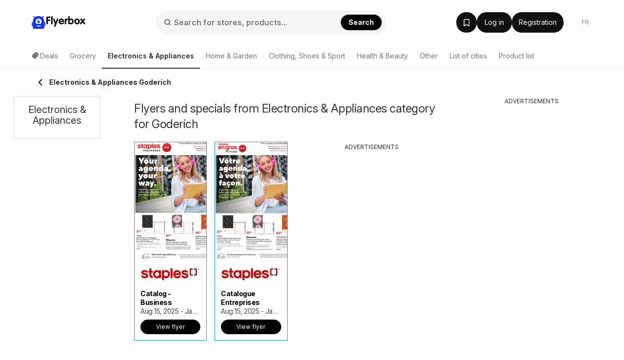

--- FILE ---
content_type: text/html; charset=UTF-8
request_url: https://www.flyerbox.ca/deals/goderich/electronics-appliances/
body_size: 43589
content:
<!DOCTYPE html><html lang="en-CA"><head><meta charset="utf-8"><script>var _COOKIES = {};function loadCookies() {_COOKIES = {};const ca = document.cookie.split(';');for (var i = 0; i < ca.length; i++) {const cv = ca[i].split('=');if (cv.length > 1) {_COOKIES[cv[0].trim()] = cv[1].trim();}}}loadCookies();if ("marketing-cookies-allowed" in _COOKIES && _COOKIES["marketing-cookies-allowed"] == 0) {(adsbygoogle = window.adsbygoogle || []).requestNonPersonalizedAds = 1;}if ("performance-cookies-allowed" in _COOKIES && _COOKIES["performance-cookies-allowed"] == 0) {window['ga-disable-UA-24834420-35'] = true;}var submittedCatcher = false;window.dataLayer = window.dataLayer || [];dataLayer.push({'IP address': '3.17.140.253', page_group: 'category/with-city', user_logged: '0', user_id: '' });window.googletag = window.googletag || {cmd: [] };googletag.cmd.push(function() {googletag.pubads().setTargeting('pggrp', 'category/with-city');});</script><script>(function() {window.hyperAds = window.hyperAds || {cmd:[]};hyperAds.cmd.push({area: '37', advertiser: 'adm', slotId: '/27957108/let_ca_global/ca_global_interstitial', outOfPageFormat: 'INTERSTITIAL'})})();</script><script>(function() {window.hyperAds = window.hyperAds || {cmd:[]};hyperAds.cmd.push({area: '37', advertiser: 'adm', slotId: '/27957108/let_ca_global/ca_global_anchor', outOfPageFormat: 'TOP_ANCHOR'})})();</script> <title>Electronics &amp; Appliances Flyers and Deals valid for Goderich</title><base href="/"><meta name="theme-color" content="#FFFFFF"><meta http-equiv="X-UA-Compatible" content="IE=edge"><meta http-equiv="x-dns-prefetch-control" content="on"><meta name="viewport" content="width=device-width, initial-scale=1.0, maximum-scale=5.0, minimum-scale=1.0"><meta name="google-site-verification" content="SMTjCjT9u5Y0vLjF1TPRRDeTdKHeE0NWBP8UYkCfNkE"><meta name="google-signin-scope" content="profile email"><meta name="google-signin-client_id" content="259106653287-mgfkpqmfjkn55815na31l71kk8h50q58.apps.googleusercontent.com"><meta name="csrf-param" content="_csrf"><meta name="csrf-token" content="MWfLlJvc7l2oCYbnutkht8lE-VfQuhUhwZ2paeugBzV3P6TBq5GCZcRtz67coUrShwOPAeiKZn6Y1N4omuRWXA=="><meta name="robots" content="index, follow"><meta name="description" content="Flyers of all chain stores from the Electronics &amp; Appliances category for city Goderich are available here. Browse catalogs online or subscribe to our newsletter."><meta property="og:type" content="website"><meta property="og:locale" content="en_CA"><meta property="og:site_name" content="Flyerbox"><meta property="og:url" content="https://www.flyerbox.ca/deals/goderich/electronics-appliances/"><meta property="og:title" content="Electronics &amp; Appliances Flyers and Deals valid for Goderich"><meta property="og:description" content="Flyers of all chain stores from the Electronics &amp; Appliances category for city Goderich are available here. Browse catalogs online or subscribe to our newsletter."><meta property="og:image" content="https://www.flyerbox.ca/img/maskot/pwa/icon512_maskable.png"><link href="//na.leafletscdns.com" rel="dns-prefetch"><link href="//na.leafletscdns.com" rel="preconnect"><link href="//na.leafletscdns.com" rel="preconnect" crossorigin="anonymous"><link type="application/rss+xml" href="https://www.flyerbox.ca/rss/" title="Flyerbox.ca - RSS" rel="alternate"><link href="https://www.flyerbox.ca/deals/goderich/electronics-appliances/" rel="canonical"><link type="image/x-icon" href="/favicon/favicon.ico" rel="icon"><link type="image/svg+xml" href="/favicon/favicon.svg" rel="icon"><link href="/img/maskot/pwa/icon180_maskable.png" rel="apple-touch-icon" sizes="180x180"><link href="https://www.flyerbox.ca/deals/goderich/electronics-appliances/" rel="alternate" hreflang="en-CA"><link href="https://www.flyerbox.ca/fr/deals/goderich/electronics-appliances/" rel="alternate" hreflang="fr-CA"><script src="/ads-static-js/?t=_1765201340" async></script><script src="https://securepubads.g.doubleclick.net/tag/js/gpt.js" crossorigin="anonymous" async=""></script><script src="/js/joined/necessary.min.js?t=e5acd49f84b2af7bcb614ac3ef495b36"></script><script src="https://na.leafletscdns.com/ca/assets/3d573ccf/js/frontendLogger.js?chs=87f003bcfa7643bf4ef1fc8717157ec9"></script><script>var jsContentGenerator = jsContentGenerator || [];window.hyperAds = window.hyperAds || {cmd: []};hyperAds.cmd.push(function() {HyperAdvertiser.getInstance('adm').backfillData = {advertiser: 'adsense', pubId: 'ca-pub-1447540957213601', attributes: {'data-ad-client': 'ca-pub-1447540957213601', 'data-ad-slot': '7697958747', 'data-ad-format': 'auto', 'data-full-width-responsive': 'true', 'style': 'display:block'}}});hyperAds.cmd.push(function() {HyperAds.adsenseCustomChannelsMap = {"ts:cpc":"6120912258","ts:boost":"2132215997","ts:ot":"5255856487","ts:cpc:b":"3727321238","ts:cpc:g":"5040402901","ts:cpc:f":"2820609264","b:hr:0":"7600548254","b:hr:1":"3373566627","b:hr:2":"1593581090","b:hr:3":"1456381114","b:hr:4":"9045491865","b:hr:5":"8993520976","b:hr:6":"8530486549","b:hr:7":"7732410199","b:hr:8":"5204054436","b:hr:9":"7967417754","b:hr:10":"5054275962","b:hr:11":"6419328523","b:hr:12":"5106246857","b:hr:13":"8255154374","b:hr:14":"1621501257","b:hr:15":"9088927735","b:hr:16":"1115030952","b:hr:17":"8801949285","b:hr:18":"6462764396","b:hr:19":"1073237734","b:hr:20":"7447074390","b:hr:21":"7995337918","b:hr:22":"6682256247","b:hr:23":"6133992721","g:hr:0":"1226711599","g:hr:1":"9718014511","g:hr:2":"1839524494","g:hr:3":"2307896965","g:hr:4":"2052708106","g:hr:5":"9747403284","g:hr:6":"4315909369","g:hr:7":"8426544768","g:hr:8":"1741716918","g:hr:9":"5800381429","g:hr:10":"4487299751","g:hr:11":"9376664356","g:hr:12":"4274116149","g:hr:13":"4686648291","g:hr:14":"9334871131","g:hr:15":"5532826106","g:hr:16":"6750501017","g:hr:17":"4124337671","g:hr:18":"1498174338","g:hr:19":"6095894898","g:hr:20":"4782813224","g:hr:21":"6610900219","g:hr:22":"6558929329","g:hr:23":"5297818543","f:hr:0":"1925318545","f:hr:1":"5957489940","f:hr:2":"5742701674","f:hr:3":"4000817540","f:hr:4":"9705163266","f:hr:5":"5520114478","f:hr:6":"9061572531","f:hr:7":"9270274333","f:hr:8":"6979152912","f:hr:9":"1196343197","f:hr:10":"6986073530","f:hr:11":"5672991869","f:hr:12":"8870000840","f:hr:13":"9420665180","f:hr:14":"3039907905","f:hr:15":"8107583514","f:hr:16":"2702379440","f:hr:17":"2232440302","f:hr:18":"6147634587","f:hr:19":"4944016519","f:hr:20":"3139754917","f:hr:21":"7765620972","f:hr:22":"1726826233","f:hr:23":"3630934848","hr:0":"6565068729","hr:1":"2771860036","hr:2":"4251666507","hr:3":"2438121456","hr:4":"2780433044","hr:5":"9933468096","hr:6":"5181604791","hr:7":"3868523124","hr:8":"8929278116","hr:9":"5994223085","hr:10":"4990033108","hr:11":"3676951433","hr:12":"1050788096","hr:13":"8428814736","hr:14":"7083943473","hr:15":"7115733066","hr:16":"6147202101","hr:17":"4798461414","hr:18":"2397289668","hr:19":"8546134739","hr:20":"8771126324","hr:21":"2984916364","hr:22":"3521038768","hr:23":"7041481374","pggrp:brochure\/index":"3862883762","pggrp:partner-brochure\/brochure":"3862883762","pggrp:shop\/index":"9892636301","pggrp:shop\/with-city":"9892636301","pggrp:category\/index":"9849707618","pggrp:site\/index":"8536625947"}});var disableCityPicker = true;window.frontendLoggerUrl = '/ajax/frontend-logger';window.ab_test_js = window.ab_test_js || [];ab_test_js.push(() => {ab_test_js.set([], []);});window.googletag = window.googletag || {cmd: []};ab_test_js.push(() => {ab_test_js.onSet((v) => {googletag.cmd.push(() => {var abt = googletag.pubads().getTargeting('abt');abt.push(v.id+':'+v.version.id);googletag.pubads().setTargeting('abt', abt)})})});window.hyperAds = window.hyperAds || {};hyperAds.cmd = hyperAds.cmd || [];hyperAds.cmd.push(function() {HyperAds.customData.pggrp = 'category/with-city'});var env = "prod";var env = "prod";const deployVersion = "1769096329";var jsContentGenerator = jsContentGenerator || [];const preloader = "https://na.leafletscdns.com/ca/img/preloader.gif";const tick = "https://na.leafletscdns.com/ca/img/tick.svg";const noImgSrc = "https://na.leafletscdns.com/ca/img/no-img.jpg";const logged = 0;const hasElevatedAccess = 0;const shop_id = null;const shop_name = null;const shop_background_color = null;const shop_category_id = null;const shop_category_name = null;const searchJsonUrl = "/site/ac-json/";const searchRouteUrl = "/site/ac-log/";const searchHomeUrl = "/";const loadMenuItemsUrl = "/api/get-menu-items/";const modalContactForm0 = "/ajax/modal-contact-form-0/";const modalContactForm1 = "/ajax/faq-contact-modal-form/";const registrationForm = "/ajax/registration/";const loginForm = "/ajax/login/";const singledayBanner = "/ajax/singleday-banner/";const getExternalScriptUrl = "/external-script/external-script/";const getPartnerBrochureByBranch = "/api/partner-brochure/";var getGeolocationJsonUrl = "/api/get-geolocation/";const animateCssLink = "https://na.leafletscdns.com/ca/css/static/animate.css?t=3097023a34527db45ca82fbaacc793c8";const wrapperTxt = "More";var countryCode = "CA";const languageCode = "en";var catcher_welcome_heading = "Welcome";var catcher_welcome_text = "Enter your password:";var catcher_close_modal = "Close";var kimbinoBanner = false;var voucherPopUpModalLink = "/ajax/voucher-popup";var secretBrochureRedirectLink = "/redirect/flyer/";var registrationEnabled = "1";var webpEnable = "1";const subscribeShopsLink = "/ajax/subscribe-shops/";const topShopsLink = "/ajax/get-top-shops/";const regListSvg = "https://na.leafletscdns.com/ca/img/obalka-LET.svg";const secretBrochureModalApi = "/_api/v1/leaflet/secret-brochure-modal/";var catcher_close_modal = "Close";var favourite_shops_text = "Favorite stores";var popular_products_text = "Popular products";var translatedUrlDetail = "detail";var bubText = "The most popular flyer today";var bubTextOpen = "Open flyer";var shopExtendedVisualNew = "Current flyer";var ua = navigator.userAgent.toLowerCase();var isAndroid = ua.indexOf("android") > -1;var cookie_bar_cookies = [ "performance-cookies-allowed", "marketing-cookies-allowed" ];var scriptResource = scriptResource || [];var styleResource = styleResource || [];var jsCode = jsCode || [];var bookmarksUrl = "/saved";var jsTranslateReg = {rec_social_btn : "Continue to website", rec_social_h2 : "Congratulations, registration completed successfully.", rec_shop_h2 : "Set up a subscription to flyers from your favourite stores and get great deals directly in the mail.", rec_shop_save_btn : "Save", rec_shop_skip_btn : "Set later", rec_email_h2 : "Only one more step left", rec_email_text : "A registration confirmation has been sent to your email to activate your account.", };var jsTranslateText = {"subscribeWithoutRegistration":{"title_1":"Sign up for %SHOP% flyers","placeholder_email":"Your e-mail address","error_email":"Incorrect email address.","empty_email":"Enter your email address","standard_error_message":"There was an error with your subscription. Please try again later.","subscribe":"Subscribe","bot_human_control_failed":"Nepodarilo sa overiť, že nie ste robot.","disclaimer":"By signing up, you agree to the <a href=\"https:\/\/d34seexzbffcio.cloudfront.net\/8526d90bf0a1e57f461809a5052de4236747204c661ad.pdf\" target=\"_blank\">terms of use<\/a>, to the <a href=\"https:\/\/d34seexzbffcio.cloudfront.net\/a6071486026bb3da4186fdaffe7e13d468529e9ea4c08.pdf\" target=\"_blank\">processing of personal data<\/a>, and to receiving emails and personalized notifications."},"infinityLeaflet":{"title":"See the next flyer","buttonApprove":"View flyer","buttonDecline":"Cancel"},"exitPage":{"title":"Exclusive offer","text":"Don't miss the special offer of the day","button":"Discover the offer"},"bonusPage":{"nextBonus":"Another bonus","bonus":"Bonus","toBrochure":"Continue to the flyer"},"scrollReader":{"next_leaflets_title":"Other offers","next_leaflets_button":"Display"},"toaster":{"subscribe_added":"The store was successfully added to Followed stores","subscribe_removed":"Shop subscription has been cancelled.","undo":"Back","save":"Save","page_saved":"The flyer has been saved.","page_removed":"The flyer has been removed.","page_already_saved":"The flyer is already in your favorites list.","saved":"Saved","show":"Display"},"search":{"empty_results":"We couldn't find any results for that term."}};var suggestedDomains = ["@gmail.com","@icloud.com","@outlook.com","@yahoo.com"];var brazeSettings = {"isEnabled":false,"endpoint":"sdk.fra-02.braze.eu","apiKey":"74da74af-c956-4e11-bfa6-abc40be5a472","externalId":""}; if ('SharedWorker' in window) {window.sharedWorkerPath = '/js/shared-worker' + (env === 'prod' ? '.min': '') + '.js?v=' + deployVersion;window.sharedWorker = new SharedWorker(window.sharedWorkerPath, { name: 'hyperia:let:shared-worker' });window.sharedWorker.port.start();} else {window.sharedWorker = null;}var beta_partner_force_prod_api =0;var esSearchJsonUrl = "/search/ajax/";var esSearchRedirectUrl = "/search";const esSearchError = "Search error";const esSearching = "Searching";const esSearchImg ='<?xml version="1.0" encoding="UTF-8" standalone="no"?><svg xmlns:svg="http://www.w3.org/2000/svg" xmlns="http://www.w3.org/2000/svg" xmlns:xlink="http://www.w3.org/1999/xlink" version="1.0" width="35px" height="35px" viewBox="0 0 128 128" xml:space="preserve" style="margin: 8px 20px;"><g><path d="M75.4 126.63a11.43 11.43 0 0 1-2.1-22.65 40.9 40.9 0 0 0 30.5-30.6 11.4 11.4 0 1 1 22.27 4.87h.02a63.77 63.77 0 0 1-47.8 48.05v-.02a11.38 11.38 0 0 1-2.93.37z" fill="#00A3D1" fill-opacity="1"/><animateTransform attributeName="transform" type="rotate" from="0 64 64" to="360 64 64" dur="1000ms" repeatCount="indefinite"></animateTransform></g></svg>';const esSearchImgDone = "https://na.leafletscdns.com/ca/img/icons/taska.svg";const esSearchEnabled = true;const FB_APP_ID = "1961562637471977";const FACEBOOK_PAGE = "https://www.facebook.com/profile.php?id=353942464458780";const FACEBOOK_PAGE_AJAX = "/ajax/fb-page/";const FB_LANG = "en_CA";const signupUrl = "/registration/";const GTM_ID = "GTM-MH37JX9F";var IS_GUEST = true;var PROCESS_CATCHER_A_TAG_EVENT = true;var let_country = "ca";var capital_city = "Ottawa";var capital_coords = {"lat":45.41117,"lon":-75.69812};var haem = null;var urid = null;var branchesAreActive = 1;var taUrl = "https://tracker.prod.ams3.k8s.hyperia.sk/api/v1";</script><meta name="fo-verify" content="fbd99b56-bf53-44bb-a058-a900a35f20a7"><link rel="manifest" href="/manifest.json"> <link rel="preconnect" href="https://fonts.googleapis.com"><link rel="preconnect" href="https://fonts.gstatic.com" crossorigin><link rel="preload" as="font" type="font/woff2" href="/fonts/brand/eff2406427522388f49a0c90b25ccf0a.woff2" crossorigin><link rel="preload" as="font" type="font/woff" href="/fonts/brand/eff2406427522388f49a0c90b25ccf0a.woff" crossorigin><link rel="preload" as="style" href="https://fonts.googleapis.com/css2?family=Inter:ital,opsz,wght@0,14..32,100..900;1,14..32,100..900&display=swap"><link rel="stylesheet" onload="this.media='all'" href="https://fonts.googleapis.com/css2?family=Inter:ital,opsz,wght@0,14..32,100..900;1,14..32,100..900&display=swap"><noscript><link rel="stylesheet" href="https://fonts.googleapis.com/css2?family=Inter:ital,opsz,wght@0,14..32,100..900;1,14..32,100..900&display=swap"></noscript><link rel="stylesheet" href="https://cdnjs.cloudflare.com/ajax/libs/izitoast/1.4.0/css/iziToast.min.css"><script src="https://cdnjs.cloudflare.com/ajax/libs/izitoast/1.4.0/js/iziToast.min.js" defer></script><style>.lang-en.letaky-grid .grid-item.grid-item-old .img-container:after {background: url(../img/neaktual-en.png) top left no-repeat;}@font-face{font-family: "CheGuevara Barry";src: url("/fonts/brand/eff2406427522388f49a0c90b25ccf0a.eot");src: url("/fonts/brand/eff2406427522388f49a0c90b25ccf0a.eot?#iefix")format("embedded-opentype"), url("/fonts/brand/eff2406427522388f49a0c90b25ccf0a.woff")format("woff"), url("/fonts/brand/eff2406427522388f49a0c90b25ccf0a.woff2")format("woff2"), url("/fonts/brand/eff2406427522388f49a0c90b25ccf0a.ttf")format("truetype"), url("/fonts/brand/eff2406427522388f49a0c90b25ccf0a.svg#CheGuevara Barry")format("svg");font-weight:normal;font-style:normal;font-display:swap;}/* fontello */ @font-face {font-family: 'fontello';font-display: fallback;src: url('/fonts/fontello/font/fontello.eot?74078554');src: url('/fonts/fontello/font/fontello.eot?74078554#iefix') format('embedded-opentype'), url('/fonts/fontello/font/fontello.woff2?74855797') format('woff2'), url('/fonts/fontello/font/fontello.woff?74078554') format('woff'), url('/fonts/fontello/font/fontello.ttf?74078554') format('truetype'), url('/fonts/fontello/font/fontello.svg?74078554#fontello') format('svg');font-weight: normal;font-style: normal;}</style><style>﻿.row{margin-right:-15px;margin-left:-15px}.row:before,.row:after{display:table;content:" "}.row:after{clear:both}.col-sm-2,.col-md-2,.col-xs-3,.col-sm-3,.col-md-3,.col-lg-3,.col-sm-4,.col-md-4,.col-lg-4,.col-sm-5,.col-md-5,.col-lg-5,.col-xs-6,.col-sm-6,.col-md-6,.col-lg-6,.col-sm-7,.col-md-7,.col-sm-8,.col-md-8,.col-lg-8,.col-xs-9,.col-md-9,.col-lg-9,.col-sm-10,.col-xs-12,.col-sm-12,.col-md-12,.col-lg-12{position:relative;min-height:1px;padding-right:15px;padding-left:15px}.col-xs-3,.col-xs-6,.col-xs-9,.col-xs-12{float:left}.col-xs-12{width:100%}.col-xs-9{width:75%}.col-xs-6{width:50%}.col-xs-3{width:25%}@media all and (min-width: 768px){.col-sm-2,.col-sm-3,.col-sm-4,.col-sm-5,.col-sm-6,.col-sm-7,.col-sm-8,.col-sm-10,.col-sm-12{float:left}.col-sm-12{width:100%}.col-sm-10{width:83.33333333%}.col-sm-8{width:66.66666667%}.col-sm-7{width:58.33333333%}.col-sm-6{width:50%}.col-sm-5{width:41.66666667%}.col-sm-4{width:33.33333333%}.col-sm-3{width:25%}.col-sm-2{width:16.66666667%}.col-sm-offset-4{margin-left:33.33333333%}.col-sm-offset-2{margin-left:16.66666667%}}@media all and (min-width: 1025px){.col-md-2,.col-md-3,.col-md-4,.col-md-5,.col-md-6,.col-md-7,.col-md-8,.col-md-9,.col-md-12{float:left}.col-md-12{width:100%}.col-md-9{width:75%}.col-md-8{width:66.66666667%}.col-md-7{width:58.33333333%}.col-md-6{width:50%}.col-md-5{width:41.66666667%}.col-md-4{width:33.33333333%}.col-md-3{width:25%}.col-md-2{width:16.66666667%}.col-md-offset-3{margin-left:25%}.col-md-offset-2{margin-left:16.66666667%}}@media all and (min-width: 1200px){.col-lg-3,.col-lg-4,.col-lg-5,.col-lg-6,.col-lg-8,.col-lg-9,.col-lg-12{float:left}.col-lg-12{width:100%}.col-lg-9{width:75%}.col-lg-8{width:66.66666667%}.col-lg-6{width:50%}.col-lg-5{width:41.66666667%}.col-lg-4{width:33.33333333%}.col-lg-3{width:25%}}.col-xl-2,.col-xl-3,.col-xl-4,.col-xl-6,.col-xl-8,.col-xl-9,.col-xl-10,.col-xl-12{position:relative;min-height:1px;padding-left:15px;padding-right:15px}@media all and (min-width: 1510px){.col-xl-2,.col-xl-3,.col-xl-4,.col-xl-6,.col-xl-8,.col-xl-9,.col-xl-10,.col-xl-12{float:left}}@media(min-width: 1510px){.col-xl-12{width:100%}.col-xl-10{width:83.33333333%}.col-xl-9{width:75%}.col-xl-8{width:66.66666667%}.col-xl-6{width:50%}.col-xl-4{width:33.33333333%}.col-xl-3{width:25%}.col-xl-2{width:16.66666667%}.col-xl-offset-3{margin-left:25%}}@media all and (min-width: 768px){.navbar-collapse.collapse{display:none !important;overflow:visible !important}.navbar-collapse.in{overflow-y:auto;display:block !important}.navbar-header{float:none}}@media all and (min-width: 1025px){.navbar-collapse.collapse{display:block !important;height:auto !important;padding-bottom:0;overflow:visible !important}.navbar-collapse{width:auto;border-top:0;-webkit-box-shadow:none;box-shadow:none}.navbar-header{float:left}}.subheader{height:56px;display:flex;align-items:center;justify-content:space-between;user-select:none}.subheader>.container{display:flex;padding:0 !important}@media all and (max-width: 1024px){.subheader>.container{padding:0 16px !important}}.subheader>.container .arrow-back{display:inline-flex;justify-content:center;align-items:center;padding:8px;flex-shrink:0}.subheader>.container .arrow-back img{transform:rotate(90deg)}.subheader>.container .current-section{display:flex;align-items:center;flex:1;gap:8px;flex:1 1 auto;min-width:0;overflow:hidden}.subheader>.container .current-section .frame{display:inline-flex;justify-content:center;align-items:center;position:relative;width:32px;height:32px;border-radius:8px;border:.5px solid rgba(0,0,0,.15)}.subheader>.container .current-section .frame img{height:33.3333333333%}.subheader>.container .current-section span{display:inline-block;padding-right:8px;color:#2c2c2c;font-size:14px;font-weight:700;line-height:20px;overflow:hidden;text-overflow:ellipsis;display:-webkit-box;-webkit-line-clamp:1;-webkit-box-orient:vertical}.subheader>.container .btn{display:flex;align-items:center;justify-content:center;flex-shrink:0}html{font-family:sans-serif;-ms-text-size-adjust:100%;-webkit-text-size-adjust:100%;-webkit-font-smoothing:antialiased;-moz-osx-font-smoothing:grayscale;text-rendering:optimizeLegibility}body{margin:0;font-family:"Inter",-apple-system,BlinkMacSystemFont,Segoe UI,Roboto,Helvetica Neue,Arial,Noto Sans,Liberation Sans,sans-serif,Apple Color Emoji,Segoe UI Emoji,Segoe UI Symbol,Noto Color Emoji;background:#fff;color:#333;padding-right:0px !important;font-size:14px;line-height:1.42857143;letter-spacing:-0.05cap}@supports(-webkit-overflow-scrolling: touch){body{padding:0px !important}}*{-webkit-box-sizing:border-box;-moz-box-sizing:border-box;box-sizing:border-box}article,aside,details,figcaption,figure,footer,header,hgroup,main,menu,nav,section,summary{display:block}audio,canvas,progress,video{display:inline-block;vertical-align:baseline}audio:not([controls]){display:none;height:0}[hidden],template{display:none}a{background-color:rgba(0,0,0,0)}a:active,a:hover{outline:0}b,strong{font-weight:bold}h1{font-size:2em;margin:.67em 0}small{font-size:80%}img{border:0}svg:not(:root){overflow:hidden}hr{box-sizing:content-box;height:0}button,input,optgroup,select,textarea{color:inherit;font:inherit;margin:0}button{overflow:visible}button,select{text-transform:none}button,html input[type=button],input[type=reset],input[type=submit]{-webkit-appearance:button;cursor:pointer}button[disabled],html input[disabled]{cursor:default}button::-moz-focus-inner,input::-moz-focus-inner{border:0;padding:0}input{line-height:normal}input[type=checkbox],input[type=radio]{box-sizing:border-box;padding:0}input[type=number]::-webkit-inner-spin-button,input[type=number]::-webkit-outer-spin-button{height:auto}input[type=search]{-webkit-appearance:textfield;box-sizing:content-box}input[type=search]::-webkit-search-cancel-button,input[type=search]::-webkit-search-decoration{-webkit-appearance:none}fieldset{border:1px solid silver;margin:0 2px;padding:.35em .625em .75em}legend{border:0;padding:0}textarea{overflow:auto}table{border-collapse:collapse;border-spacing:0}td,th{padding:0}.img-container img{max-width:100%;vertical-align:middle}.wow{visibility:hidden}.mt0{margin-top:0px}.mt5{margin-top:5px}.mt10{margin-top:10px}.mt15{margin-top:15px}.mt20{margin-top:20px}.mt25{margin-top:25px}.mt30{margin-top:30px}.mt40{margin-top:40px}.mb0{margin-bottom:0px}.mb5{margin-bottom:5px}.mb10{margin-bottom:10px}.mb15{margin-bottom:15px}.mb20{margin-bottom:20px}.mb25{margin-bottom:25px}.mb30{margin-bottom:30px}.mb40{margin-bottom:40px}.pt0{padding-top:0px}.pt5{padding-top:5px}.pt10{padding-top:10px}.pt15{padding-top:15px}.pt20{padding-top:20px}.pt25{padding-top:25px}.pt30{padding-top:30px}.pt40{padding-top:40px}.pb0{padding-bottom:0px}.pb5{padding-bottom:5px}.pb10{padding-bottom:10px}.pb15{padding-bottom:15px}.pb20{padding-bottom:20px}.pb25{padding-bottom:25px}.pb30{padding-bottom:30px}.pb40{padding-bottom:40px}.nomargin{margin:0 !important}.nopadding{padding:0 !important}.border-top-light{border-top:1px solid hsla(0,0%,100%,.15)}.border-top-dark{border-top:1px solid rgba(0,0,0,.12)}.border-bottom-light{border-bottom:1px solid hsla(0,0%,100%,.15)}.border-bottom-dark{border-bottom:1px solid rgba(0,0,0,.12)}.hide,.hidden{display:none !important}.show{display:block !important}.affix{position:fixed}.pull-right{float:right !important}.pull-left{float:left !important}.visible-xxs-phone,.visible-xxs-inlineblock{display:none}.text-left{text-align:left}.text-right{text-align:right}.text-center{text-align:center}.text-muted{color:hsl(0,0%,58.3333333333%)}.text-primary{color:#00a3d1}.text-success{color:hsl(120,48.031496063%,45.1960784314%)}.text-warning{color:orange}.text-grey{color:#aaa}.text-danger{color:#d80000}.bg-primary{background-color:#00a3d1}.bg-success{background-color:#43bd43}.bg-warning{background-color:#ff5c2e}.bg-light{background-color:#edfbff}.v-centering{display:table;width:100%;height:100%;table-layout:fixed}.v-centering .t-cell{display:table-cell;vertical-align:middle}.visible-phone{display:none !important}@media all and (max-width: 479px){.visible-phone{display:block !important}.hidden-phone{display:none !important}}@media all and (max-width: 350px){.hidden-xxs-phone{display:none !important}.visible-xxs-phone{display:block !important}.visible-xxs-inlineblock{display:inline-block !important}}.visible-xs,.visible-xs-block,.visible-xs-inline-block,.visible-sm,.visible-sm-block,.visible-sm-inline-block,.visible-md,.visible-md-block,.visible-md-inline-block,.visible-lg,.visible-lg-block,.visible-lg-inline-block{display:none !important}@media all and (max-width: 767px){.visible-xs{display:block !important}}@media all and (max-width: 767px){.visible-xs-block{display:block !important}}@media all and (max-width: 767px){.visible-xs-inline-block{display:inline-block !important}}@media all and (max-width: 1024px){.visible-sm{display:block !important}}@media all and (max-width: 1024px){.visible-sm-block{display:block !important}}@media all and (max-width: 1024px){.visible-sm-inline-block{display:inline-block !important}}@media all and (min-width: 1025px){.visible-md{display:block !important}}@media all and (min-width: 1025px){.visible-md-block{display:block !important}}@media all and (min-width: 1025px){.visible-md-inline-block{display:inline-block !important}}@media all and (min-width: 1200px){.visible-lg{display:block !important}}@media all and (min-width: 1200px){.visible-lg-block{display:block !important}}@media all and (min-width: 1200px){.visible-lg-inline-block{display:inline-block !important}}@media all and (max-width: 767px){.hidden-xs{display:none !important}}@media all and (max-width: 1024px){.hidden-sm{display:none !important}}@media all and (min-width: 1025px){.hidden-md{display:none !important}}@media all and (min-width: 1200px){.hidden-lg{display:none !important}}@media all and (max-width: 767px){.text-center-sm{text-align:center}}@media all and (max-width: 1024px){.text-center-md{text-align:center}}@media all and (min-width: 1200px){.hidden-xl{display:block !important}.hidden-lg{display:none !important}}@media all and (min-width: 1510px){.hidden-lg{display:block !important}.hidden-md.hidden-lg{display:block}.hidden-xl{display:none !important}}.clearfix:before,.clearfix:after{display:table;content:" "}.clearfix:after{clear:both}.fade{opacity:0;-webkit-transition:opacity 0.15s linear;-ms-transition:opacity 0.15s linear;-moz-transition:opacity 0.15s linear;-o-transition:opacity 0.15s linear;transition:opacity 0.15s linear}.fade.in{opacity:1}.collapse{display:none}.collapse.in{display:block}tr.collapse.in{display:table-row}tbody.collapse.in{display:table-row-group}.collapsing{position:relative;height:0;overflow:hidden;transition:height .35s ease,visibility .35s ease;-webkit-transition:height .35s ease,visibility .35s ease;-moz-transition:height .35s ease,visibility .35s ease}.fs-16{font-size:16px}html{scroll-behavior:smooth}html body{min-height:100vh;display:flex;flex-flow:column}.btn,.lead,.title,h1,h2,h3,h4,.quasi-h1,.quasi-h2{font-family:"Inter"}h1,h2,.quasi-h1,.quasi-h2{letter-spacing:-0.5px}h1,h2,h3,h4,h5,h6,.quasi-h1,.quasi-h2{line-height:1.1;color:inherit}h1,h2,h3,.quasi-h1,.quasi-h2{margin-top:20px;margin-bottom:10px;font-weight:normal}h1,.quasi-h1{font-size:32px;margin-bottom:20px}h2,.quasi-h2{font-size:26px;margin-bottom:20px}h3,.quasi-h3{font-size:20px;margin-bottom:16px}@media all and (max-width: 479px){h3,.quasi-h3{font-size:20px;margin-bottom:14px}}h4{font-size:18px;margin-bottom:10px;margin-top:10px}p{margin:0 0 10px}footer{margin-top:auto}footer .slogan{font-size:12px}@media all and (max-width: 768px){footer .project-logo{justify-content:center}}.lead{font-weight:300;line-height:1.4;font-size:18px;margin-bottom:20px}@media all and (max-width: 479px){.lead{font-size:16px}}a{text-decoration:none;color:#2c2c2c;-webkit-transition:0.2s all;-ms-transition:0.2s all;-moz-transition:0.2s all;-o-transition:0.2s all;transition:0.2s all}a:hover{text-decoration:underline;color:rgb(18.5,18.5,18.5)}a.disabled{color:#ddd}ul,ol{margin-top:0;margin-bottom:10px}ul ul,ul ol,ol ul,ol ol{margin-bottom:0}ul.list-unstyled,ol.list-unstyled{padding-left:0;list-style:none}ul.list-inline,ol.list-inline{padding-left:0;list-style:none;margin-left:-5px}ul.list-inline>li,ol.list-inline>li{display:inline-block;padding-right:5px;padding-left:5px}ul.list-default{margin-bottom:0}ul.list-default li{margin-bottom:4px;padding-left:15px}ul.list-default li a{color:#333}ul.list-default li a:hover{color:#2b8ab0}ul.list-default li a:before{font-family:fontello;content:"";margin-left:-15px;float:left}hr{margin-top:20px;margin-bottom:20px;border:0;border-top:1px solid #eee}.the-page{position:relative}.the-page.breadcrumbs-padding{padding-top:32px}main{margin:0;width:100%;overflow:hidden}main.no-breadcrumbs{padding-top:25px}main.no-breadcrumbs h1{margin-top:0}.container{margin-right:auto;margin-left:auto;padding-left:15px;padding-right:15px}@media(min-width: 767px){.container{width:auto}}@media all and (min-width: 1025px){.container{width:820px;position:relative;right:90px}.the-page{min-height:700px}footer .container,.header-wrapper .container,.nav-wrapper .container,.anchor-ads .container{right:0px;width:970px;padding:0}}@media all and (min-width: 1200px){.container{position:relative;right:155px;width:900px}footer .container,.header-wrapper .container,.nav-wrapper .container,.anchor-ads .container{right:0px;width:1150px;padding:0}}@media all and (min-width: 1510px){.container{position:relative;right:160px;width:1200px}footer .container,.header-wrapper .container,.nav-wrapper .container,.anchor-ads .container{right:0px;width:1460px;padding:0}}@media all and (min-width: 1025px){.content-wrapper,.col-lg-9.content-wrapper{float:right}}@media all and (min-width: 1025px){.content-wrapper-left,.col-xl-9.content-wrapper-left{float:right}}@media all and (min-width: 1510px){.content-wrapper-left,.col-xl-9.content-wrapper-left{float:right}}section{padding-bottom:30px}section p{margin-bottom:26px;line-height:1.7}section h3,section .quasi-h3{margin-bottom:20px}section h2,section .quasi-h2{margin-bottom:26px}section.shop-description{padding-top:30px}section.shop-description .nav-tabs{margin-bottom:20px}#sidebar{padding-bottom:30px}#sidebar h3{font-size:20px;margin-top:0;margin-bottom:0px;font-weight:normal}#sidebar>.box{border-top:3px solid #14b5e3}#sidebar>.item{margin-bottom:16px}#sidebar .email-signup form{text-align:center}#sidebar .email-signup label{font-size:13px}#sidebar .email-signup p.title{font-size:16px;line-height:1.4;padding-bottom:70px;margin-bottom:15px;min-height:55px;background:url(../img/maskot/maskot-main-happy-xs-subscribe.png) center bottom no-repeat}#sidebar .email-signup.xmas-email-signup p.title{background:url(../img/maskot/maskot-main-happy-xs-subscribe-xmas.png) left center no-repeat}#sidebar .email-signup button{min-width:100%;margin-left:auto;margin-right:auto}#sidebar .email-signup .form-group{margin-bottom:8px}#sidebar .email-signup .form-control{border-radius:20px}@media all and (max-width: 1024px){#sidebar .email-signup{margin-left:auto;margin-right:auto}}#sidebar .lang-ru .email-signup p.title{background:url(../img/maskot/maskot-main-happy-xs-subscribe-ru.png) center bottom no-repeat}#sidebar .shop-signup a.btn{display:block;white-space:normal}#sidebar .shop-signup a.btn i{margin-right:9px}#sidebar .js_subscribe-email-flash-side .alert-danger{overflow-wrap:break-word}.sidebar-wrapper.sidebar-wrapper-narrow{display:block}.box{border:1px solid #d9d9d9;background:#fff;padding:16px;margin-bottom:16px}.box .inner{text-align:center;padding:8px 0}.box .inner h3{margin-top:0}.box.blue{border:1px solid #00a3d1}.box.box-blank{padding:0;border:none;background:0 0;box-shadow:none}.box.box-lightblue{background-color:#edfbff}.box.box-lightred{background-color:#fffbed}.box.box-border-primary{border-top:3px solid #00a3d1}.box.box-border-success{border-top:3px solid #43bd43}.box.box-border-warning{border-top:3px solid #ff5c2e}.box.shop-affil-bg{position:relative;overflow:hidden}.box.shop-affil-bg img.maskot-right{position:absolute;right:-30px;top:-15px}@media all and (max-width: 767px){.box.shop-affil-bg img.maskot-right{max-width:115px;top:4px;right:-20px}}@media all and (max-width: 479px){.box.shop-affil-bg .inner{text-align:left}.box.shop-affil-bg .inner h3{font-size:18px}}.box.bordered{border:1px solid #ccc;box-shadow:0 0 15px #bbb}a.box{display:block}.row>.box{margin-left:8px;margin-right:9px}.page-poster{padding-bottom:0px;border-bottom:none;margin-bottom:20px}.page-poster h1,.page-poster h2,.page-poster .quasi-h1,.page-poster .quasi-h2{font-size:24px;line-height:32px;font-weight:700;margin-bottom:14px;margin-top:0;font-weight:normal}@media all and (max-width: 767px){.page-poster h1,.page-poster h2,.page-poster .quasi-h1,.page-poster .quasi-h2{font-size:24px}}.page-poster p.lead{font-size:18px}@media all and (max-width: 479px){.page-poster p.lead{font-size:16px}}.page-poster .page-header{margin-top:10px;border:none;padding-bottom:0;margin-bottom:16px}.page-poster .page-header p.subtitle{margin-top:-10px;color:hsl(0,0%,30%)}@media all and (max-width: 479px){.page-poster .page-header{padding-top:0px;margin-top:0}.page-poster .page-header h1,.page-poster .page-header h2,.page-poster .page-header .quasi-h1,.page-poster .page-header .quasi-h2{font-size:26px}}.page-poster.offers-poster{display:flex;align-items:center;gap:8px;margin-bottom:24px}.page-poster.offers-poster picture,.page-poster.offers-poster img{height:48px}.page-poster.offers-poster h1{font-weight:600;margin-bottom:0;text-overflow:ellipsis;white-space:nowrap;overflow:hidden;font-size:36px;line-height:44px;color:#2c2c2c}@media all and (max-width: 768px){.page-poster.offers-poster h1{font-size:28px;line-height:32px}}svg.icon{width:16px;height:16px;fill:rgba(0,0,0,0);stroke:rgba(0,0,0,0)}.intersect-lazy-load{min-height:300px}[class*=grid] picture.ll,.fav-items picture{position:relative;display:block}[class*=grid] picture.ll::before,.fav-items picture::before{content:"";position:absolute;top:0;left:0;width:100%;min-height:50px;z-index:20;opacity:1;background:#e2e2e2;-webkit-transition:0.4s all;-ms-transition:0.4s all;-moz-transition:0.4s all;-o-transition:0.4s all;transition:0.4s all}[class*=grid] picture.ll.loaded,[class*=grid] picture.ll.error,.fav-items picture.loaded,.fav-items picture.error{background:#fff}[class*=grid] picture.ll.loaded::before,[class*=grid] picture.ll.error::before,.fav-items picture.loaded::before,.fav-items picture.error::before{opacity:0}.hp-carousel.skeleton-loader:empty{margin:auto;width:100%;min-height:417px;background-image:linear-gradient(100deg, rgba(255, 255, 255, 0), rgba(255, 255, 255, 0.5) 50%, rgba(255, 255, 255, 0) 80%),linear-gradient(#eee 380px, transparent 0),linear-gradient(#eee 380px, transparent 0),linear-gradient(#eee 380px, transparent 0),linear-gradient(#eee 380px, transparent 0);background-repeat:repeat-y;background-size:50px 200px,230px 400px,230px 400px,230px 400px,230px 400px;background-position:0 0,0px 0,245px 0,490px 0px,735px 0px}.fav-znacky-grid .skeleton-loader:empty{margin:auto;width:100%}@media all and (max-width: 454px){.fav-znacky-grid .skeleton-loader:empty.shop-tiles-count-1{min-height:116px}.fav-znacky-grid .skeleton-loader:empty.shop-tiles-count-2{min-height:116px}.fav-znacky-grid .skeleton-loader:empty.shop-tiles-count-3{min-height:232px}.fav-znacky-grid .skeleton-loader:empty.shop-tiles-count-4{min-height:232px}.fav-znacky-grid .skeleton-loader:empty.shop-tiles-count-5{min-height:348px}.fav-znacky-grid .skeleton-loader:empty.shop-tiles-count-6{min-height:348px}.fav-znacky-grid .skeleton-loader:empty.shop-tiles-count-7{min-height:464px}.fav-znacky-grid .skeleton-loader:empty.shop-tiles-count-8{min-height:464px}.fav-znacky-grid .skeleton-loader:empty.shop-tiles-count-9{min-height:580px}.fav-znacky-grid .skeleton-loader:empty.shop-tiles-count-10{min-height:580px}.fav-znacky-grid .skeleton-loader:empty.shop-tiles-count-11{min-height:696px}.fav-znacky-grid .skeleton-loader:empty.shop-tiles-count-12{min-height:696px}}@media all and (min-width: 455px)and (max-width: 599px){.fav-znacky-grid .skeleton-loader:empty.shop-tiles-count-1{min-height:116px}.fav-znacky-grid .skeleton-loader:empty.shop-tiles-count-2{min-height:116px}.fav-znacky-grid .skeleton-loader:empty.shop-tiles-count-3{min-height:116px}.fav-znacky-grid .skeleton-loader:empty.shop-tiles-count-4{min-height:232px}.fav-znacky-grid .skeleton-loader:empty.shop-tiles-count-5{min-height:232px}.fav-znacky-grid .skeleton-loader:empty.shop-tiles-count-6{min-height:232px}.fav-znacky-grid .skeleton-loader:empty.shop-tiles-count-7{min-height:348px}.fav-znacky-grid .skeleton-loader:empty.shop-tiles-count-8{min-height:348px}.fav-znacky-grid .skeleton-loader:empty.shop-tiles-count-9{min-height:348px}.fav-znacky-grid .skeleton-loader:empty.shop-tiles-count-10{min-height:464px}.fav-znacky-grid .skeleton-loader:empty.shop-tiles-count-11{min-height:464px}.fav-znacky-grid .skeleton-loader:empty.shop-tiles-count-12{min-height:464px}}@media all and (min-width: 600px)and (max-width: 890px),all and (min-width: 1024px)and (max-width: 1510px){.fav-znacky-grid .skeleton-loader:empty.shop-tiles-count-1{min-height:116px}.fav-znacky-grid .skeleton-loader:empty.shop-tiles-count-2{min-height:116px}.fav-znacky-grid .skeleton-loader:empty.shop-tiles-count-3{min-height:116px}.fav-znacky-grid .skeleton-loader:empty.shop-tiles-count-4{min-height:116px}.fav-znacky-grid .skeleton-loader:empty.shop-tiles-count-5{min-height:232px}.fav-znacky-grid .skeleton-loader:empty.shop-tiles-count-6{min-height:232px}.fav-znacky-grid .skeleton-loader:empty.shop-tiles-count-7{min-height:232px}.fav-znacky-grid .skeleton-loader:empty.shop-tiles-count-8{min-height:232px}.fav-znacky-grid .skeleton-loader:empty.shop-tiles-count-9{min-height:348px}.fav-znacky-grid .skeleton-loader:empty.shop-tiles-count-10{min-height:348px}.fav-znacky-grid .skeleton-loader:empty.shop-tiles-count-11{min-height:348px}.fav-znacky-grid .skeleton-loader:empty.shop-tiles-count-12{min-height:348px}}@media all and (min-width: 891px)and (max-width: 1023px),all and (min-width: 1511px){.fav-znacky-grid .skeleton-loader:empty.shop-tiles-count-1{min-height:116px}.fav-znacky-grid .skeleton-loader:empty.shop-tiles-count-2{min-height:116px}.fav-znacky-grid .skeleton-loader:empty.shop-tiles-count-3{min-height:116px}.fav-znacky-grid .skeleton-loader:empty.shop-tiles-count-4{min-height:116px}.fav-znacky-grid .skeleton-loader:empty.shop-tiles-count-5{min-height:116px}.fav-znacky-grid .skeleton-loader:empty.shop-tiles-count-6{min-height:116px}.fav-znacky-grid .skeleton-loader:empty.shop-tiles-count-7{min-height:232px}.fav-znacky-grid .skeleton-loader:empty.shop-tiles-count-8{min-height:232px}.fav-znacky-grid .skeleton-loader:empty.shop-tiles-count-9{min-height:232px}.fav-znacky-grid .skeleton-loader:empty.shop-tiles-count-10{min-height:232px}.fav-znacky-grid .skeleton-loader:empty.shop-tiles-count-11{min-height:232px}.fav-znacky-grid .skeleton-loader:empty.shop-tiles-count-12{min-height:232px}}.fav-znacky-grid .skeleton-loader:empty{background-image:linear-gradient(100deg, rgba(255, 255, 255, 0), rgba(255, 255, 255, 0.5) 50%, rgba(255, 255, 255, 0) 80%),linear-gradient(#eee 110px, transparent 0),linear-gradient(#eee 110px, transparent 0),linear-gradient(#eee 110px, transparent 0),linear-gradient(#eee 110px, transparent 0),linear-gradient(#eee 110px, transparent 0),linear-gradient(#eee 110px, transparent 0);background-repeat:repeat-y;background-size:50px 200px,150px 120px,150px 120px,150px 120px,150px 120px,150px 120px,150px 120px;background-position:0 0,0px 0,160px 0px,320px 0px,480px 0px,640px 0px,800px 0px}.project-logo{display:flex;align-items:center;user-select:none}.project-logo .title{font-family:CheGuevara Barry;text-decoration:none;line-height:1;align-self:end}*:hover>.project-logo{text-decoration:none}header{background-color:#fff;height:auto}.contained header{position:relative;margin-left:auto;margin-right:auto;right:0}.contained header .header-wrapper{padding-left:15px;padding-right:15px}@media all and (max-width: 1024px){.contained header .header-wrapper{padding-left:0;padding-right:0}}.contained header .nav-wrapper{border-left:1px solid #ddd;border-right:1px solid #ddd}.contained header .nav-wrapper .navbar-collapse{padding-right:0;padding-left:10px}@media all and (max-width: 1024px){.contained header .nav-wrapper .navbar-collapse{padding-left:0}}@media all and (max-width: 767px){.contained header .nav-wrapper{padding-left:15px;padding-right:15px}}.contained header .container{width:100%;padding-left:20px;padding-right:20px}@media all and (min-width: 1025px){.contained header{width:970px}}@media all and (min-width: 1200px){.contained header{width:1180px}}@media all and (min-width: 1510px){.contained header{width:1490px}}.header-wrapper{padding:21.5px 0;position:relative}.header-wrapper .container-flex{display:flex;text-align:center;width:100%;margin-right:auto;margin-left:auto;padding-left:15px;padding-right:15px}@media all and (min-width: 1025px){.header-wrapper .container-flex{width:970px;padding:0}}@media all and (min-width: 1200px){.header-wrapper .container-flex{width:1150px;padding:0}}@media all and (min-width: 1510px){.header-wrapper .container-flex{width:1460px;padding:0}}.header-wrapper.football-header{background:url(../img/football-header.png) bottom center no-repeat;background-size:contain;background-color:#33ab3d}.header-wrapper.easter-header{background:url(../img/easter-header.png) bottom center repeat-x}@media all and (max-width: 1024px){.header-wrapper{padding:5px 0}}.header-wrapper.xmas-header{background:url(../img/xmas-header.png) bottom left repeat-x}.header-wrapper.valentin-header{background:url(../img/valentin-header.png) bottom left repeat-x}.header-wrapper.blackfriday-header{background:url(../img/blackfriday-header2.png) bottom left repeat-x;position:relative}.header-wrapper.blackfriday-header .container-flex{position:relative;z-index:1}@media all and (min-width: 1200px){.header-wrapper.blackfriday-header:after{content:"";height:50px;width:100%;position:absolute;bottom:0;left:0;z-index:0;background:url(../img/blackfriday-darky.png) bottom center no-repeat}}.container-flex>.navbar-header{display:grid;grid-template-columns:1fr 1fr 1fr;grid-template-rows:auto auto;padding-bottom:5px;width:100%}@media all and (min-width: 768px){.container-flex>.navbar-header{margin-right:0;margin-left:0}}@media all and (min-width: 1024px){.container-flex>.navbar-header{grid-template-columns:auto auto auto;grid-template-rows:auto;align-items:center;gap:.25rem;padding-bottom:0}}.navbar-header a.navbar-btns{font-size:18px;width:34px;height:34px;line-height:34px;text-align:center;color:#fff;background:var(--head-darker);border-radius:50%;display:none}.navbar-header a.navbar-btns:hover{background:rgb(0,123.2248803828,158);background:rgba(0,0,0,.23)}@media all and (max-width: 1024px){.navbar-header a.navbar-btns{display:inline-block}}.brand{grid-column:1/2;grid-row:1/2;margin:8px 0;text-align:left;position:relative;align-self:center}.brand .logo:hover{text-decoration:none}.brand .logo.logo-white .logo-vector{fill:#fff}@media all and (min-width: 1024px){.brand{grid-column:unset;grid-row:unset}}.valentin-header .brand:before{content:"";display:block;width:46px;height:32px;margin-right:8px;margin-left:-18px;float:left;background:url(../img/valentin-logo-hearts.png) left center no-repeat}@media all and (max-width: 1024px){.valentin-header .brand:before{margin-left:0}}@media all and (max-width: 479px){.valentin-header .brand:before{width:36px;height:24px;background-size:cover;margin-left:-6px}}.hokej-header .brand:before{content:"";display:block;width:60px;height:33px;margin-right:0px;margin-left:-14px;float:left;background:url(../img/hokejka-pred-logo.png) left center no-repeat;background-size:contain}@media all and (max-width: 479px){.hokej-header .brand:before{width:45px;height:25px;margin-left:-10px;display:none}}.easter-header .brand:before{content:"";display:block;width:44px;height:30px;margin-right:0px;margin-left:-10px;float:left;background:url(../img/easter-logo-eggs.png) left center no-repeat}@media all and (max-width: 479px){.easter-header .brand:before{width:30px;height:20px;background-size:cover}}.football-header .brand:before{content:"";display:block;width:44px;height:30px;margin-right:0px;margin-left:-10px;float:left;background:url(../img/football-logo.png) left center no-repeat}@media all and (max-width: 479px){.football-header .brand:before{width:20px;height:23px;background:url(../img/football-logo-m.png) left center no-repeat;background-size:contain;margin-right:4px;margin-left:-10px}}.brand .slogan{display:inline-block;float:right;margin-bottom:0;margin-top:0;line-height:34px;margin-left:20px;padding-left:20px;border-left:1px solid rgba(0,0,0,.12);color:hsla(0,0%,100%,.75);font-size:20px}@media all and (max-width: 1024px){.brand .logo img{max-width:200px;margin-top:2px}}@media all and (max-width: 767px){.brand .slogan{display:none}}@media all and (min-width: 1025px){.brand .slogan{display:none}}@media all and (min-width: 1510px){.brand .slogan{font-size:20px;display:block}}@media all and (max-width: 479px){.brand .logo img{max-width:150px;margin-top:2px}}#user-navbar.navbar-collapse{padding:0;overflow:visible;box-shadow:none;width:100%}@media all and (min-width: 1025px){#user-navbar.navbar-collapse{width:unset}}.header-block-right{grid-column:1/4;grid-row:3/3;display:flex}@media all and (min-width: 1024px){.header-block-right{grid-column:unset;grid-row:unset;flex-direction:row;margin-left:auto}}.header-block-right .lang-switch{margin-left:15px;border-left:1px solid rgb(from var(--head-darker, #FFF) r g b/0.2);padding-left:15px;margin-bottom:0}@media all and (max-width: 1024px){.header-block-right .lang-switch{display:none}}@media all and (min-width: 1024px){.header-block-right .lang-switch{display:flex;align-items:center}}.header-block-right .lang-switch li a{display:block;padding:11px 2px;color:var(--head-darker, #FFF);opacity:.5;font-size:12px;filter:alpha(opacity=40)}.header-block-right .lang-switch li:hover a,.header-block-right .lang-switch li:focus a{opacity:.9;filter:alpha(opacity=90)}.header-block-right .lang-switch li.current a{opacity:.9;filter:alpha(opacity=90);font-weight:bold}.header-block-right .nav-bookmarks{position:relative;width:42px;height:42px}@media all and (max-width: 1024px){.header-block-right .nav-bookmarks{display:none !important}}.header-block-right .nav-bookmarks svg{flex-shrink:0}.header-block-right .nav-bookmarks:after{content:"";display:inline-block;background-color:red;width:8px;height:8px;border-radius:50%;position:absolute;right:5px;top:6px;opacity:0;transition:opacity .25s linear}.header-block-right .nav-bookmarks.has-entries:after{opacity:1}@media all and (max-width: 479px){.header-block-right .user-dropdowns .user-registration{padding-left:15px;padding-right:15px;display:inline}}.user-block.notifications-block{float:left;margin-right:10px;display:none}@media all and (min-width: 1025px){.user-block.notifications-block{display:block}}.user-block.notifications-block .dropdown-menu>.inner{padding:15px;min-width:180px}@media all and (min-width: 1025px){.user-block.notifications-block .dropdown-menu>.inner{min-width:270px}}.user-block .user-dropdowns{display:flex;flex-direction:row;flex-wrap:wrap;gap:8px;justify-content:flex-end}.user-block .user-dropdowns>a,.user-block .user-dropdowns>span{color:#fff;background-image:linear-gradient(to right, var(--head-darker), var(--head-darker));margin:0 8px;padding-top:9px;padding-bottom:9px;display:inline-block}.user-block .user-dropdowns>a:hover,.user-block .user-dropdowns>a:focus,.user-block .user-dropdowns>span:hover,.user-block .user-dropdowns>span:focus{text-decoration:underline}.user-block .user-dropdowns>a.btn,.user-block .user-dropdowns>span.btn{border:2px solid rgba(0,0,0,0);-webkit-transition:0.2s all;-ms-transition:0.2s all;-moz-transition:0.2s all;-o-transition:0.2s all;transition:0.2s all;border-radius:20px;margin:0}.user-block .user-dropdowns>a.btn:hover,.user-block .user-dropdowns>a.btn:focus,.user-block .user-dropdowns>span.btn:hover,.user-block .user-dropdowns>span.btn:focus{text-decoration:none;border-color:hsla(0,0%,100%,.75)}.user-block .user-dropdowns>a.btn.btn-active,.user-block .user-dropdowns>span.btn.btn-active{border-color:hsla(0,0%,100%,.75)}.user-block .user-dropdowns>a.btn.btn-active:hover,.user-block .user-dropdowns>a.btn.btn-active:focus,.user-block .user-dropdowns>span.btn.btn-active:hover,.user-block .user-dropdowns>span.btn.btn-active:focus{text-decoration:none}@media all and (max-width: 1024px){.user-block .user-dropdowns>a,.user-block .user-dropdowns>span{font-size:12px}}@media all and (max-width: 479px){.user-block .user-dropdowns>a,.user-block .user-dropdowns>span{margin:0;text-align:center}}.user-block .user-dropdowns .dropdown{display:inline-block}.user-block .user-dropdowns .dropdown>a,.user-block .user-dropdowns .dropdown>span{color:#fff;padding:9px 14px;border-radius:20px;display:inline-block;border:2px solid rgba(0,0,0,0);transition:transition,.2s all;margin:0}.user-block .user-dropdowns .dropdown>a:not(.btn-warning),.user-block .user-dropdowns .dropdown>span:not(.btn-warning){background-image:linear-gradient(to right, var(--head-darker), var(--head-darker))}.user-block .user-dropdowns .dropdown>a:hover,.user-block .user-dropdowns .dropdown>a:focus,.user-block .user-dropdowns .dropdown>span:hover,.user-block .user-dropdowns .dropdown>span:focus{text-decoration:none;border-color:hsla(0,0%,100%,.75)}.user-block .user-dropdowns .dropdown>a:hover:not(.btn-warning),.user-block .user-dropdowns .dropdown>a:focus:not(.btn-warning),.user-block .user-dropdowns .dropdown>span:hover:not(.btn-warning),.user-block .user-dropdowns .dropdown>span:focus:not(.btn-warning){background-image:linear-gradient(to right, var(--head-darker), var(--head-darker))}.user-block .user-dropdowns .dropdown>a i,.user-block .user-dropdowns .dropdown>span i{margin-right:4px;font-size:13px}.user-block .user-dropdowns .dropdown>a:before,.user-block .user-dropdowns .dropdown>span:before{position:absolute;top:-6px;right:10px;border-left:8px solid rgba(0,0,0,0);border-right:8px solid rgba(0,0,0,0);border-bottom:8px solid #fff}@media all and (max-width: 1024px){.user-block .user-dropdowns .dropdown>a,.user-block .user-dropdowns .dropdown>span{font-size:12px}}.user-block .user-dropdowns .dropdown>a{white-space:nowrap}.user-block .user-dropdowns .dropdown .dropdown-menu{margin-top:5px;left:auto;right:0;overflow:auto;max-height:400px}.user-block .user-dropdowns .dropdown .dropdown-menu>li+li a,.user-block .user-dropdowns .dropdown .dropdown-menu>li+li button{border-top:1px solid #ededed}.user-block .user-dropdowns .dropdown .dropdown-menu form{padding:20px;width:250px}.user-block .user-dropdowns .dropdown .dropdown-menu form .form-group{margin-bottom:8px}.user-block .user-dropdowns .dropdown .dropdown-menu form .btn{margin-bottom:10px;display:block;width:100%}.user-block .user-dropdowns .dropdown .dropdown-menu form>a{font-size:12px;color:#888}.user-block .user-dropdowns .dropdown .dropdown-menu>li+li form{padding:0;width:auto}.user-block .user-dropdowns .dropdown .dropdown-menu>li+li form .btn{margin:0;padding:3px 20px;text-align:left;color:inherit;font:inherit;border-radius:0}@media all and (max-width: 479px){.user-block .user-dropdowns{text-align:center}.user-block .user-dropdowns .dropdown>a{display:block;text-align:center;width:100%}.user-block .user-dropdowns .dropdown .dropdown-menu{min-width:140px}.user-block .user-dropdowns .dropdown .dropdown-menu>li>a{padding:3px 10px;width:auto}}@media all and (min-width: 1024px){.user-block .user-dropdowns{flex-wrap:nowrap;align-items:center}}@media all and (max-width: 1024px){.user-block{margin-top:7px}}.searchbox{grid-column:1/4;grid-row:2/3;display:flex;height:32px;position:relative;border-radius:999px}@media all and (min-width: 1024px){.searchbox{grid-column:2/3;grid-row:unset;height:48px;background:linear-gradient(0deg, rgba(0, 0, 0, 0.04) 0%, rgba(0, 0, 0, 0.04) 100%),#fff}}.searchbox.js-input-selected{flex-direction:column !important;background-color:unset !important;flex-wrap:nowrap !important;gap:.5rem !important;height:unset !important}.searchbox.js-input-selected .city-picker-wrapper{background-color:#fff !important;max-width:unset !important;padding:0 0 !important;border-radius:18px !important}.searchbox.js-input-selected .city-picker-wrapper #city-picker{padding:6px 10px 6px 35px !important}.searchbox.js-input-selected .city-picker-wrapper .location-marker.mobile{position:absolute}.searchbox.js-input-selected .city-picker-wrapper input{border-radius:18px !important;font-size:16px}.searchbox.js-input-selected .search-input{max-width:unset !important}.searchbox.js-input-selected .search-input .tt-hint,.searchbox.js-input-selected .search-input .tt-input{border-radius:18px !important}.searchbox.js-input-selected .search-input .tt-hint{padding:6px 8px 6px 35px !important}.searchbox.js-input-selected .search-input .tt-input{padding:6px 8px 6px 36px !important}.searchbox.js-input-selected .search-prompt div.list-unstyled{border-radius:unset !important;box-shadow:unset !important;height:100% !important}.searchbox.js-input-selected .search-prompt div.list-unstyled:not(.list-row){border-radius:unset !important;box-shadow:unset !important;height:100% !important;display:grid !important;grid-template-columns:1fr 1fr !important;grid-column-gap:.5rem !important;grid-row-gap:.5rem !important}.searchbox.js-input-selected .search-prompt div.list-unstyled:not(.list-row) .favourite-shops-header{line-height:119% !important;grid-column:1/3 !important}.searchbox.js-input-selected .search-prompt div.list-unstyled:not(.list-row) .tt-suggestion a{gap:.5rem !important}.searchbox.js-input-selected .search-prompt div.list-unstyled:not(.list-row) .tt-suggestion .img-container{width:unset !important}.searchbox.js-input-selected .search-prompt div.list-unstyled:not(.list-row) .tt-suggestion img{max-height:60px !important}.searchbox.js-input-selected .divide{display:none !important}.search-input{flex-basis:100%;max-width:50%;display:flex;justify-content:flex-start;position:relative}.search-input:focus-within{border:none}.search-input.no-city-picker{max-width:100%}@media all and (min-width: 1025px){.search-input{max-width:unset}}.search-input .magnifier-wrapper{position:absolute;left:8px;z-index:10;top:0;bottom:0}.search-input .magnifier-wrapper img{position:absolute;top:0;bottom:0;margin:auto 0}@media all and (min-width: 1024px){.search-input .magnifier-wrapper{left:16px}}.search-input .magnifier-wrapper .mobile{display:inline}.search-input .magnifier-wrapper .desktop{display:none}@media all and (min-width: 1024px){.search-input .magnifier-wrapper .mobile{display:none}.search-input .magnifier-wrapper .desktop{display:inline}}.search-input form{height:100%;width:100%;position:relative}@media all and (max-width: 1024px){.search-input .hidden-mobile{display:none}}@media all and (min-width: 1025px){.search-input{width:250px}.search-input.collapse{display:block}.search-input .hidden-desktop{display:none}}@media all and (min-width: 1200px){.search-input{width:329px}}@media all and (min-width: 1510px){.search-input{width:400px}}.search-input .header-btn-search{display:none}@media all and (min-width: 1025px){.search-input .header-btn-search{--color: $color-main;position:absolute;right:8px;display:inline-block;background-color:#000;background-image:linear-gradient(to right, var(--color), var(--color));color:#fff;border-radius:50px;border:none;top:8px;font-weight:700;font-size:14px;padding:6px 16px;z-index:15}}.search-input:focus-within .tt-hint{--color: $color-main;--color-darker: color-mix(in srgb,var(--color),#000 15%);border-width:0px;border-style:solid;border-color:var(--color-darker) !important}.th-root{display:block !important;height:40px}.search-input span:not(.magnifier-wrapper),.search-input .input-group-lg span:not(.magnifier-wrapper){width:100%;height:100%;padding-left:0}.search-input .tt-input,.search-input #search-input-box,.search-input .input-group-lg .tt-input,.search-input .input-group-lg #search-input-box{color:#333;text-shadow:0 0 4px #fff;height:100%;border-radius:999px;border:none;outline:none;font:inherit;width:100%;font-size:16px;padding-left:26px;padding-right:0;font-family:"Inter";font-weight:600;background-color:unset !important;background:linear-gradient(0deg, rgba(0, 0, 0, 0.04) 0%, rgba(0, 0, 0, 0.04) 100%),#fff !important}@media all and (min-width: 1025px){.search-input .tt-input,.search-input #search-input-box,.search-input .input-group-lg .tt-input,.search-input .input-group-lg #search-input-box{padding-left:36.5px;padding-right:90px}}.search-input .tt-input::placeholder,.search-input #search-input-box::placeholder,.search-input .input-group-lg .tt-input::placeholder,.search-input .input-group-lg #search-input-box::placeholder{font-size:16px}.search-input .tt-input,.search-input #search-input-box:has(+.city-picker-wrapper .js-search-input),.search-input .input-group-lg .tt-input,.search-input .input-group-lg #search-input-box:has(+.city-picker-wrapper .js-search-input){border-top-right-radius:15px;border-bottom-right-radius:15px;border-bottom-left-radius:0 !important;border-top-left-radius:0 !important}.search-input .tt-hint,.search-input .input-group-lg .tt-hint{font-weight:normal;color:#bbb;font-size:16px;max-width:100%;height:100%;border-radius:15px;padding-left:25px;padding-right:0;width:100%}@media all and (min-width: 1025px){.search-input .tt-hint,.search-input .input-group-lg .tt-hint{width:100%;border-radius:50px;padding-left:50px;padding-right:90px;color:red}}.search-input.no-city-picker .tt-hint,.search-input.no-city-picker .tt-input,.search-input .input-group-lg.no-city-picker .tt-hint,.search-input .input-group-lg.no-city-picker .tt-input{border-top-left-radius:15px;border-bottom-left-radius:15px}@media all and (min-width: 1025px){.search-input.no-city-picker .tt-hint,.search-input.no-city-picker .tt-input,.search-input .input-group-lg.no-city-picker .tt-hint,.search-input .input-group-lg.no-city-picker .tt-input{border-top-left-radius:50px;border-bottom-left-radius:50px}}.search-input div.search-prompt,.search-input .input-group-lg div.search-prompt{right:-100px;width:100%}@media all and (max-width: 1024px){.search-input div.search-prompt,.search-input .input-group-lg div.search-prompt{top:40px !important;width:100vw;height:100vh;max-width:100vh;left:-15px !important}}.search-input .search-prompt h3,.search-input .input-group-lg .search-prompt h3{color:#707070;font-weight:700;font-size:16px;width:100%;text-align:left;margin:0}.search-input .search-prompt div.list-unstyled,.search-input .input-group-lg .search-prompt div.list-unstyled{display:flex;background:#fff;box-shadow:0 5px 15px rgba(0,0,0,.15);border-left:1px solid #eee;border-right:1px solid #eee;border-bottom:1px solid #eee;margin:0;max-height:400px;overflow:hidden;padding:15px 5px 20px;border-bottom-right-radius:20px;border-bottom-left-radius:20px}.search-input .search-prompt div.list-unstyled.list-row,.search-input .input-group-lg .search-prompt div.list-unstyled.list-row{flex-direction:column;flex-wrap:nowrap;gap:.5rem}.search-input .search-prompt div.list-unstyled.list-row .tt-suggestion,.search-input .input-group-lg .search-prompt div.list-unstyled.list-row .tt-suggestion{border:none}.search-input .search-prompt div.list-unstyled.list-row .tt-suggestion a,.search-input .input-group-lg .search-prompt div.list-unstyled.list-row .tt-suggestion a{flex-direction:row;align-items:center;gap:1rem}.search-input .search-prompt div.list-unstyled.list-row h3,.search-input .input-group-lg .search-prompt div.list-unstyled.list-row h3{display:none}.search-input .search-prompt div div.tt-suggestion,.search-input .input-group-lg .search-prompt div div.tt-suggestion{display:block;background:#fff;border:1px solid #d9d9d9}.search-input .search-prompt div div.tt-suggestion .search-prompt-query,.search-input .input-group-lg .search-prompt div div.tt-suggestion .search-prompt-query{padding-top:0;text-align:left}.search-input .search-prompt div div.tt-suggestion .search-prompt-query p,.search-input .input-group-lg .search-prompt div div.tt-suggestion .search-prompt-query p{margin-bottom:0}@media all and (min-width: 1025px){.search-input .search-prompt div div.tt-suggestion .search-prompt-query p,.search-input .input-group-lg .search-prompt div div.tt-suggestion .search-prompt-query p{font-size:16px}}.search-input .search-prompt div div.tt-suggestion a,.search-input .input-group-lg .search-prompt div div.tt-suggestion a{display:flex;flex-direction:column;flex-wrap:nowrap;align-items:center;padding:5px 10px;color:#666;height:100%}.search-input .search-prompt div div.tt-suggestion:hover,.search-input .search-prompt div div.tt-suggestion:focus,.search-input .input-group-lg .search-prompt div div.tt-suggestion:hover,.search-input .input-group-lg .search-prompt div div.tt-suggestion:focus{background:rgba(0,0,0,.05)}.search-input .search-prompt div div.tt-suggestion.active,.search-input .input-group-lg .search-prompt div div.tt-suggestion.active{background:rgb(209,244.8755980861,255)}.search-input .search-prompt div div.tt-suggestion.active a,.search-input .input-group-lg .search-prompt div div.tt-suggestion.active a{color:#00a3d1}.search-input .search-prompt div div.tt-suggestion .img-container,.search-input .input-group-lg .search-prompt div div.tt-suggestion .img-container{width:70px}.search-input .search-prompt div div.tt-suggestion.shop img,.search-input .input-group-lg .search-prompt div div.tt-suggestion.shop img{max-height:30px}.search-input .search-prompt div div.tt-suggestion.letak .img-container,.search-input .input-group-lg .search-prompt div div.tt-suggestion.letak .img-container{height:50px;overflow:hidden}.img-container img{max-width:100%}html:has(.city-picker-wrapper) .tt-hint{border-top-right-radius:15px;border-bottom-right-radius:15px;border-bottom-left-radius:0 !important;border-top-left-radius:0 !important}@media all and (min-width: 1025px){html:has(.city-picker-wrapper) .tt-hint{border-top-right-radius:50px;border-bottom-right-radius:50px;border-bottom-left-radius:0 !important;border-top-left-radius:0 !important}}.nav{padding-left:0;margin-bottom:0;list-style:none}.nav:before,.nav:after{display:table;content:" "}.nav:after{clear:both}.nav>li{position:relative;display:block}.nav>li>a{position:relative;display:block;padding:10px 15px}.nav>li>a:hover,.nav>li>a:focus{text-decoration:none;background-color:#eee}.nav>li.disabled>a{color:#777}.nav>li.disabled>a:hover,.nav>li.disabled>a:focus{color:#777;text-decoration:none;cursor:not-allowed;background-color:rgba(0,0,0,0)}.nav .open>a,.nav .open>a:hover,.nav .open>a:focus{background-color:#eee;border-color:#ccc}.nav>li>a>img{max-width:none}.nav-tabs{border-bottom:1px solid #ddd}.nav-tabs>li{cursor:pointer;float:left;margin-bottom:-1px}.nav-tabs>li>a{margin-right:2px;line-height:1.42857143;border:1px solid rgba(0,0,0,0);border-radius:4px 4px 0 0}.nav-tabs>li>a:hover{border-color:#eee #eee #ddd}.nav-tabs>li.active>a,.nav-tabs>li.active>a:hover,.nav-tabs>li.active>a:focus{color:#2c2c2c;cursor:default;background-color:#fff;border:1px solid #ddd;border-bottom-color:rgba(0,0,0,0)}.nav-pills>li{float:left}.nav-pills>li>a{border-radius:4px}.nav-pills>li+li{margin-left:2px}.nav-pills>li.active>a,.nav-pills>li.active>a:hover,.nav-pills>li.active>a:focus{color:#00a3d1;background-color:#fff}.nav-stacked>li{float:none}.nav-stacked>li+li{margin-top:2px;margin-left:0}.tab-content>.tab-pane{display:none}.tab-content>.active{display:block}.nav-tabs .dropdown-menu{margin-top:-1px;border-top-left-radius:0;border-top-right-radius:0}.navbar-nav{margin:7.5px -15px}@media all and (max-width: 1024px){.navbar-nav{margin:0}}.navbar-nav>li>a{padding-top:10px;padding-bottom:10px;line-height:20px}.navbar-nav>li>a.offers-category{padding-left:32px !important}.navbar-nav>li>a.offers-category .location-marker{position:absolute;top:16px;left:12px;width:18px;height:18px}.navbar-nav>li>a.offers-category .location-marker svg{width:inherit;height:inherit}@media all and (min-width: 1025px){.navbar-nav>li>a.offers-category .location-marker{top:6px;left:13px}}@media all and (max-width: 1024px){.navbar-nav .open .dropdown-menu{position:static;float:none;width:auto;margin-top:0;background-color:rgba(0,0,0,0);border:1px solid #ddd !important;box-shadow:none}.navbar-nav .open .dropdown-menu>li>a,.navbar-nav .open .dropdown-menu .dropdown-header{padding:5px 15px 5px 25px}.navbar-nav .open .dropdown-menu>li>a{line-height:20px}.navbar-nav .open .dropdown-menu>li>a:hover,.navbar-nav .open .dropdown-menu>li>a:focus{background-image:none}}@media all and (min-width: 768px){.navbar-nav{float:left;margin:0}.navbar-nav>li{float:left}.navbar-nav>li>a{padding-top:15px;padding-bottom:15px}}.btns-wrapper{grid-column:3/4;grid-row:1/2;display:flex;flex-direction:row;justify-content:end;gap:.35rem;margin:8px 0;position:relative}@media all and (min-width: 1025px){.btns-wrapper{display:none}}.btns-wrapper .nav-bookmarks{position:relative}.btns-wrapper .nav-bookmarks:after{content:"";display:inline-block;background-color:red;width:5px;height:5px;border-radius:50%;position:absolute;right:5px;top:6px;opacity:0;transition:opacity .25s linear}.btns-wrapper .nav-bookmarks.has-entries:after{opacity:1}.btns-wrapper .nav-bookmarks svg{flex-shrink:0}.btn-wrapper-mobile-overlay{position:absolute;top:0;height:100%;left:0;width:100%;z-index:15;flex-direction:row-reverse;align-items:center}.btn-wrapper-mobile-overlay a{padding:10px}.brand-mobile-overlay{position:absolute;top:0;height:100%;left:0;width:100%;z-index:15;flex-direction:row;align-items:center;color:#fff;font-size:16px;font-style:normal;font-weight:700;line-height:119%}.navbar-toggle{position:relative;padding:0;font-size:18px;width:34px;height:34px;border:none;line-height:34px;background:var(--head-darker);border-radius:50%;color:#fff;display:none}@media all and (max-width: 1024px){.navbar-toggle{display:inline-block}}.nav-wrapper{background:#fff;height:50px;overflow:hidden;border-bottom:.5px solid rgba(0,0,0,.08)}.nav-wrapper.overflow-visible{overflow:visible}@media all and (max-width: 1024px){.nav-wrapper{padding:0;height:auto;border:none}}@media all and (min-width: 1025px){.nav-wrapper{width:100%}}@media all and (max-width: 1024px){#navbar{box-shadow:0px 3px 16px rgba(0,0,0,.1607843137);background:#fff;position:relative;z-index:1}}@media all and (min-width: 1200px){#navbar .nav{margin-left:-15px;margin-right:-15px}}#navbar .nav>ul.navbar-nav{margin-bottom:0;height:50px}#navbar .nav>ul.navbar-nav:after{display:table;clear:both}#navbar .nav>ul.navbar-nav>li{float:left;padding:8px 0;font-weight:400}@media screen and (max-width: 1024px){#navbar .nav>ul.navbar-nav>li{border-bottom:1px solid #ddd;border-radius:0 !important}}#navbar .nav>ul.navbar-nav>li.active,#navbar .nav>ul.navbar-nav>li.active>a{color:#2c2c2c;font-weight:600}#navbar .nav>ul.navbar-nav>li.active .offers-category,#navbar .nav>ul.navbar-nav>li.active .offers-category .location-marker{color:#0131f0}#navbar .nav>ul.navbar-nav>li.active>a,#navbar .nav>ul.navbar-nav>li:hover>a,#navbar .nav>ul.navbar-nav>li:focus>a{color:#2c2c2c;text-decoration:none}@media all and (min-width: 1025px){#navbar .nav>ul.navbar-nav>li.active,#navbar .nav>ul.navbar-nav>li:hover,#navbar .nav>ul.navbar-nav>li:focus{border-bottom:2px solid currentColor}}@media all and (min-width: 1025px){#navbar .nav>ul.navbar-nav>li.active:has(.offers-category),#navbar .nav>ul.navbar-nav>li:hover:has(.offers-category),#navbar .nav>ul.navbar-nav>li:focus:has(.offers-category){border-color:#0131f0}}#navbar .nav>ul.navbar-nav>li:hover>.dropdown{display:block}#navbar .nav>ul.navbar-nav>li.location-li{display:none}#navbar .nav>ul.navbar-nav>li.more>.dropdown{width:200px;padding:10px 0;left:auto;right:0}#navbar .nav>ul.navbar-nav>li.more>.dropdown>li>a{padding-top:8px;padding-bottom:8px;white-space:normal;color:#333;font-weight:bold}#navbar .nav>ul.navbar-nav>li.more>.dropdown>li>a.is_category{display:flex;align-items:center;gap:2px}#navbar .nav>ul.navbar-nav>li.more>.dropdown>li>.dropdown{top:-3px;width:500px;left:auto;right:100%}#navbar .nav>ul.navbar-nav>li.more>.dropdown>li:hover>.dropdown{display:block}#navbar .nav>ul.navbar-nav>li>a{padding:6px 10px;border-radius:5px;display:block;color:rgba(44,44,44,.66);position:relative}#navbar .nav>ul.navbar-nav>li>a.is_category,#navbar .nav>ul.navbar-nav>li>a.dropdown-toggle{display:flex;align-items:center;gap:2px}@media all and (min-width: 1200px){#navbar .nav>ul.navbar-nav>li>a{padding:6px 12px}}#navbar .nav>ul.navbar-nav>li a .badge{background:linear-gradient(107deg, #EC673F 0.96%, #F98753 100.96%);position:relative;margin-left:4px;font-size:12px;padding:2px 8px;top:-2px;display:inline-block;font-weight:700;line-height:18px;border-radius:8px}@media all and (max-width: 1024px){#navbar .nav>ul.navbar-nav>li a .badge{font-weight:normal;top:0}}#navbar .nav>ul.navbar-nav>li .dropdown{display:none;padding-left:20px;margin:0 0 20px;position:absolute;z-index:100;top:50px;background-color:#fff;background-repeat:no-repeat;background-position:right bottom;border-radius:24px;left:0;width:100%;box-shadow:0 3px 8px rgba(0,0,0,.2);overflow:hidden}#navbar .nav>ul.navbar-nav>li .dropdown .clearfix{width:260px;height:160px;position:absolute;z-index:0;bottom:0;right:0;background-image:none}@media all and (max-width: 1024px){#navbar .nav>ul.navbar-nav>li .dropdown .clearfix{background-image:none}}@media all and (max-width: 1024px){#navbar .nav>ul.navbar-nav>li .dropdown .clearfix{display:none !important;visibility:hidden}#navbar .nav>ul.navbar-nav>li .dropdown .clearfix.show{display:block !important;visibility:visible}}#navbar .nav>ul.navbar-nav>li .dropdown ul:not(.suggest-list){float:left;width:31%;margin-right:3%;max-width:220px;position:relative;z-index:1}#navbar .nav>ul.navbar-nav>li .dropdown ul:not(.suggest-list) li{position:relative}#navbar .nav>ul.navbar-nav>li .dropdown ul:not(.suggest-list) li a{font-size:14px;padding:4px;display:block;color:#333;text-decoration:none;font-weight:bold}@media all and (max-width: 1024px){#navbar .nav>ul.navbar-nav>li .dropdown ul:not(.suggest-list) li a{padding:16px 0 16px 16px;border-bottom:1px solid #ddd;font-weight:normal}}#navbar .nav>ul.navbar-nav>li .dropdown ul:not(.suggest-list) li a:hover{text-decoration:underline;color:#00a3d1}#navbar .nav>ul.navbar-nav>li .dropdown ul:not(.suggest-list) li.active a{font-weight:bold;text-decoration:none;color:#00a3d1}#navbar .nav>ul.navbar-nav>li .dropdown .title{display:block;margin-bottom:12px;padding:0 4px 4px;font-size:14px;z-index:1;position:relative}@media all and (max-width: 1024px){#navbar .nav>ul.navbar-nav>li .dropdown .title{font-family:Arial,Helvetica,sans-serif;font-size:14px;color:#333;margin-bottom:0;padding:16px 0 16px 16px;border-bottom:1px solid #ddd}}#navbar .nav>ul.navbar-nav>li .dropdown .title a{color:#333}#navbar .nav>ul.navbar-nav>li .dropdown .title a:hover{color:#00a3d1;text-decoration:none}@media all and (min-width: 1025px){#navbar .nav>ul.navbar-nav>li .dropdown{padding:20px 20px 40px;margin:0px}}#navbar .nav>ul.navbar-nav li.event-xmas a{color:#e4001a;display:flex;font-weight:600;white-space:nowrap !important}@media all and (max-width: 1024px){#navbar .nav>ul.navbar-nav li.event-xmas a{white-space:normal !important}}#navbar .nav>ul.navbar-nav li.event-xmas a span{padding-left:10px}#navbar .nav>ul.navbar-nav li.event-xmas:hover a{color:rgb(166.8,0,19.0210526316)}#navbar .nav>ul.navbar-nav li.event-corona a{color:#e4001a;display:flex;font-weight:600;white-space:nowrap !important;position:relative}@media all and (max-width: 1024px){#navbar .nav>ul.navbar-nav li.event-corona a{white-space:normal !important}}#navbar .nav>ul.navbar-nav li.event-corona a img{padding-left:10px;max-height:36px;display:block;position:absolute;top:-2px}#navbar .nav>ul.navbar-nav li.event-corona:hover a{color:rgb(166.8,0,19.0210526316)}#navbar .nav .navbar-nav-m{display:none;margin-bottom:0}#navbar .nav .navbar-nav-m li{border:1px solid rgba(0,0,0,0);margin-bottom:5px}#navbar .nav .navbar-nav-m li>span{margin-right:0;display:inline-block;padding:6px 20px;font-weight:bold;color:#888}#navbar .nav .lang-switch{padding-top:10px;padding-left:15px;padding-right:15px;border-top:1px solid #dedede}#navbar .nav .lang-switch li{float:left}#navbar .nav .lang-switch li.icon{color:#888;padding:6px;margin-right:10px}#navbar .nav .lang-switch li a{font-weight:normal;color:#ccc;padding:6px}#navbar .nav .lang-switch li.current a{color:#888;font-weight:bold}#navbar .nav .lang-switch li:hover,#navbar .nav .lang-switch li:focus{border-color:rgba(0,0,0,0)}@media all and (max-width: 1024px){#navbar{border-bottom:none;max-height:100%}#navbar .nav{padding:0}#navbar .nav>ul.navbar-nav{margin-left:0;margin-right:0;float:none;height:auto}#navbar .nav>ul.navbar-nav>li{float:none;padding:0;margin-bottom:5px}}@media all and (max-width: 1024px)and (max-width: 1024px){#navbar .nav>ul.navbar-nav>li{margin-bottom:0}}@media all and (max-width: 1024px){#navbar .nav>ul.navbar-nav>li:hover .dropdown{display:none}#navbar .nav>ul.navbar-nav>li:hover>a{color:#333}#navbar .nav>ul.navbar-nav>li.active>a{color:#00a3d1;text-decoration:none}}@media all and (max-width: 1024px)and (max-width: 1024px){#navbar .nav>ul.navbar-nav>li.active>a{color:#333;background-color:#dbf5ff;margin-top:0}}@media all and (max-width: 1024px){#navbar .nav>ul.navbar-nav>li.dropped-down{position:relative;overflow:hidden}#navbar .nav>ul.navbar-nav>li.dropped-down>a{color:#333;font-weight:bold;z-index:1}}@media all and (max-width: 1024px)and (max-width: 1024px){#navbar .nav>ul.navbar-nav>li.dropped-down>a i{transform:rotate(180deg);color:#00a3d1}}@media all and (max-width: 1024px){#navbar .nav>ul.navbar-nav>li.location-li{display:block}#navbar .nav>ul.navbar-nav>li.location-li .dropdown{background:none;padding:20px 20px 20px;margin:0px auto}#navbar .nav>ul.navbar-nav>li.location-li .dropdown:before,#navbar .nav>ul.navbar-nav>li.location-li .dropdown:after{display:none}#navbar .nav>ul.navbar-nav>li.location-li .dropdown .help-text{font-weight:normal}#navbar .nav>ul.navbar-nav>li.location-li .dropdown .autosuggest-box ul.suggest-list{float:none;width:100%;margin-right:auto;max-width:none}#navbar .nav>ul.navbar-nav>li>a{margin-right:0;color:#333;font-weight:300;display:block;padding:16px}}@media all and (max-width: 1024px)and (max-width: 1024px){#navbar .nav>ul.navbar-nav>li>a i{display:inline-block;float:right;font-size:24px;font-weight:bold;color:#333}}@media all and (max-width: 1024px){#navbar .nav>ul.navbar-nav>li .dropdown{position:static;border:1px solid #ddd;border-radius:10px;box-shadow:none;padding-left:0;margin-left:15px;width:calc(100% - 30px)}#navbar .nav>ul.navbar-nav>li .dropdown ul:not(.suggest-list){float:none;width:auto;margin-right:auto;max-width:100%}#navbar .nav .navbar-nav-m{display:block}}@media all and (max-width: 767px){#navbar .container{padding:0}}.navbar-collapse{overflow-x:visible;padding-right:15px;padding-left:15px}@media all and (max-width: 1024px){.navbar-collapse{padding-left:0;padding-right:0}}.navbar-collapse{border-top:none;-webkit-overflow-scrolling:touch}.app-buttons{display:flex;align-content:center;justify-content:space-evenly;align-items:center}@media all and (min-width: 1024px){.app-buttons{display:none}}.app-buttons .btn-app-navbar{height:35px;cursor:pointer;margin:16px 5px 16px 5px}.app-buttons .btn-app-navbar picture img{height:100%}.city-picker-wrapper{flex-basis:100%;background-color:rgba(0,0,0,0);position:relative;max-width:50%;display:flex}.city-picker-wrapper input{border:none;height:100%;padding-left:30px;outline:none;width:100%;color:#2c2c2c;border-top-left-radius:999px;border-bottom-left-radius:999px;font-size:16px;font-weight:600;font-family:"Inter";background:linear-gradient(0deg, rgba(0, 0, 0, 0.04) 0%, rgba(0, 0, 0, 0.04) 100%),#fff;text-overflow:ellipsis}@media all and (min-width: 1025px){.city-picker-wrapper input{padding-left:40px}}@media all and (min-width: 1025px){.city-picker-wrapper{max-width:250px}}.city-picker-wrapper:has(.show-confirm) input{padding-right:30px}@media all and (min-width: 1024px){.city-picker-wrapper:has(.show-confirm) input{padding-right:65px}}.city-picker-wrapper .divide{border-right:1px solid #9d9d9d;margin-top:4px;margin-bottom:4px}.city-picker-wrapper:focus-within .divide{display:none}.city-picker-wrapper .location-marker{align-self:center;position:absolute;left:8px;line-height:normal}@media all and (min-width: 1025px){.city-picker-wrapper .location-marker{top:14px;left:12px}}.city-picker-wrapper .location-marker.desktop{display:none}@media all and (min-width: 1025px){.city-picker-wrapper .location-marker.desktop{display:inline}}@media all and (min-width: 1025px){.city-picker-wrapper .location-marker.mobile{display:none}}.city-picker-wrapper .nav-error-popup{display:none;position:absolute;top:90px;background-color:#edd9d8;padding:16px;color:#a94442;z-index:12;border-radius:5px;font-size:12px;font-weight:400;flex-direction:row}.city-picker-wrapper .nav-error-popup.open{display:flex !important}.city-picker-wrapper .nav-error-popup p{margin-bottom:0;line-height:16px;text-align:left;padding-left:5px}@media all and (min-width: 1025px){.city-picker-wrapper .nav-error-popup{top:45px}}.city-picker-wrapper .city-selector-btn{display:none;color:#2c2c2c;text-decoration:underline;position:absolute;right:2px;font-weight:600;line-height:59%;top:0;bottom:0;padding-left:5px;padding-right:5px}.city-picker-wrapper .city-selector-btn.show-confirm{display:flex;align-items:center;z-index:1}.city-picker-wrapper .city-selector-btn span.desktop{display:none}@media all and (min-width: 1025px){.city-picker-wrapper .city-selector-btn span.desktop{display:inline;font-size:16px}}.city-picker-wrapper .city-selector-btn span.mobile{display:inline}@media all and (min-width: 1025px){.city-picker-wrapper .city-selector-btn span.mobile{display:none;font-size:16px}}.city-picker-wrapper .navigation-loading-overlay{border-radius:18px;justify-content:space-between;align-items:center;padding:1rem 0}.city-picker-wrapper .navigation-loading-overlay.loading{display:flex !important}@media all and (min-width: 1025px){.city-picker-wrapper .navigation-loading-overlay{border-top-left-radius:50px;border-bottom-left-radius:50px;justify-content:space-around;padding:0}}.city-picker-wrapper .navigation-loading-overlay .searching{color:#333;font-weight:bold}.city-picker-wrapper .navigation-loading-overlay img{max-height:30px}.city-picker-wrapper .full-width-dropdown{width:100vw;height:100vh;max-height:unset !important;left:-15px}@media all and (min-width: 1025px){.city-picker-wrapper .full-width-dropdown{height:unset;max-height:250px;width:100%;left:0}}.city-picker-wrapper .highlight,.user-admin-city-picker .highlight{--color: $color-main;color:var(--color);font-weight:700}input#city-picker::placeholder{font-size:16px}@media all and (min-width: 1025px){.borderBottomLeftRadius0{border-bottom-left-radius:0 !important}}@media all and (min-width: 1025px){.borderBottomRightRadius0{border-bottom-right-radius:0 !important}}.city-dropdown-list{position:absolute;margin-top:40px;z-index:1000;width:100%;top:0;max-height:250px;overflow-y:auto;background:#fff;display:none}@media all and (min-width: 1025px){.city-dropdown-list{box-shadow:0 10px 15px -3px rgba(0,0,0,.1),0 4px 6px -2px rgba(0,0,0,.05);border-bottom-left-radius:20px;border-bottom-right-radius:20px;margin-top:48px}}.city-dropdown{position:relative;width:100%;margin:0 auto;display:flex;justify-content:center;height:44px}.city-dropdown .city-dropdown-input-wrapper{display:flex;flex-direction:row;width:100%;border:1px solid #00a3d1;border-radius:5px}.city-dropdown .city-search-icon{display:flex;padding-right:10px;padding-left:10px;padding-top:10px}.city-dropdown .city-search-icon svg{position:relative;top:2px;vertical-align:bottom}.city-suggestion-item{display:flex;width:100%;padding:11px 16px;cursor:pointer;color:#333}.city-suggestion-item:hover{background:#edf2f7}.city-suggestion-item.pick-location{--color: $color-main;color:var(--color)}.city-suggestion-item.pick-location svg{margin-right:.5rem}.navbar-collapse.collapse.in .user-block .user-dropdowns,.navbar-collapse.collapsing .user-block .user-dropdowns{display:flex}.underline{text-decoration:underline}.pointer{cursor:pointer}#breadcrumbs{padding:12px 0;visibility:visible !important;overflow-x:auto;white-space:nowrap;-webkit-overflow-scrolling:touch;scrollbar-width:none}#breadcrumbs::-webkit-scrollbar{display:none}@media all and (max-width: 767px){#breadcrumbs{padding-left:15px;padding-right:15px;margin-left:-15px;margin-right:-15px;background:#f6f6f6;margin-bottom:-10px;height:auto !important}}#breadcrumbs.bottom{background:none}#breadcrumbs .breadcrumb{padding:0;margin:0;background:0 0;list-style:none;display:inline-flex}#breadcrumbs .breadcrumb li{display:inline-block;color:#737373;font-size:12px;font-weight:400;line-height:16px}#breadcrumbs .breadcrumb li a{color:#737373}#breadcrumbs .breadcrumb li:last-child a{text-decoration:none;font-weight:normal}#breadcrumbs .breadcrumb li+li:before{content:"/";font-size:8px;padding:0 6px;color:#b7b7b7;position:relative;vertical-align:middle}.admin-info-table{width:470px}.admin-info-table td{padding:.3rem}.admin-info-table__label{width:200px;vertical-align:top}.animated{-webkit-animation-duration:1s;animation-duration:1s;-webkit-animation-fill-mode:both;animation-fill-mode:both}.animated{-webkit-animation-duration:1s;animation-duration:1s;-webkit-animation-fill-mode:both;animation-fill-mode:both}@keyframes tada{0%,100%{-webkit-transform:scale3d(1, 1, 1);-ms-transform:scale3d(1, 1, 1);transform:scale3d(1, 1, 1)}10%,20%{-webkit-transform:scale3d(0.9, 0.9, 0.9) rotate3d(0, 0, 1, -3deg);-ms-transform:scale3d(0.9, 0.9, 0.9) rotate3d(0, 0, 1, -3deg);transform:scale3d(0.9, 0.9, 0.9) rotate3d(0, 0, 1, -3deg)}30%,50%,70%,90%{-webkit-transform:scale3d(1.1, 1.1, 1.1) rotate3d(0, 0, 1, 3deg);-ms-transform:scale3d(1.1, 1.1, 1.1) rotate3d(0, 0, 1, 3deg);transform:scale3d(1.1, 1.1, 1.1) rotate3d(0, 0, 1, 3deg)}40%,60%,80%{-webkit-transform:scale3d(1.1, 1.1, 1.1) rotate3d(0, 0, 1, -3deg);-ms-transform:scale3d(1.1, 1.1, 1.1) rotate3d(0, 0, 1, -3deg);transform:scale3d(1.1, 1.1, 1.1) rotate3d(0, 0, 1, -3deg)}}.tada{-webkit-animation-name:tada;animation-name:tada}@keyframes fadeIn{0%{opacity:0}100%{opacity:1}}.fadeIn{-webkit-animation-name:fadeIn;animation-name:fadeIn}@keyframes fadeInLeft{0%{opacity:0;-webkit-transform:translate3d(-100%, 0, 0);-ms-transform:translate3d(-100%, 0, 0);transform:translate3d(-100%, 0, 0)}100%{opacity:1;-webkit-transform:none;-ms-transform:none;transform:none}}.fadeInLeft{-webkit-animation-name:fadeInLeft;animation-name:fadeInLeft}@keyframes fadeInRight{0%{opacity:0;-webkit-transform:translate3d(100%, 0, 0);-ms-transform:translate3d(100%, 0, 0);transform:translate3d(100%, 0, 0)}100%{opacity:1;-webkit-transform:none;-ms-transform:none;transform:none}}.fadeInRight{-webkit-animation-name:fadeInRight;animation-name:fadeInRight}.btn{display:inline-block;margin-bottom:0;-webkit-transition:0.2s all;-ms-transition:0.2s all;-moz-transition:0.2s all;-o-transition:0.2s all;transition:0.2s all;text-align:center;white-space:nowrap;vertical-align:middle;touch-action:manipulation;cursor:pointer;background-image:none;font-weight:400;border-radius:20px;border:1px solid rgba(0,0,0,0);padding:6px 12px;font-size:14px;line-height:1.42857143;border-radius:20px;-webkit-user-select:none;-moz-user-select:none;-ms-user-select:none;user-select:none}.btn:focus,.btn.focus,.btn:active:focus,.btn:active.focus,.btn.active:focus,.btn.active.focus{outline:0;background-image:none;box-shadow:inset 0 3px 5px rgba(0,0,0,.125)}.btn:hover,.btn:focus,.btn.focus{color:#333;text-decoration:none}.btn:active,.btn.active{background-image:none;outline:0;box-shadow:inset 0 3px 5px rgba(0,0,0,.125)}.btn.disabled,.btn[disabled],fieldset[disabled] .btn{cursor:not-allowed;opacity:.65;box-shadow:none}.btn.btn-i-left i{padding:0 8px 0 0}.btn.btn-i-left i.fa-2x{vertical-align:middle}.btn.btn-i-right i{padding:0 0 0 8px}.btn.btn-i-right i.fa-2x{vertical-align:middle}.btn.btn-i-left span,.btn.btn-i-right span{vertical-align:middle}.btn.btn-sm{padding:5px 10px;font-size:12px;line-height:1.5;text-overflow:ellipsis;overflow:hidden}.btn.btn-lg{font-size:16px}@media all and (max-width: 479px){.btn.btn-lg{display:block;padding-left:5px;padding-right:5px;font-size:14px}}.btn.btn-xlg{font-size:20px;padding:9px 28px;border-radius:24px}.btn.btn-xlg.btn-i-left i{padding:0 10px 0 0}.btn.btn-xlg.btn-i-right i{padding:0 0 0 10px}@media all and (max-width: 479px){.btn.btn-xlg{font-size:16px}}.btn.btn-link{color:#00a3d1;background-color:rgba(0,0,0,0);border-color:rgba(0,0,0,0)}.btn.btn-link:hover,.btn.btn-link:focus{color:rgb(0,143.1124401914,183.5)}.btn.btn-success{color:#fff;background:#43bd43}.btn.btn-success:focus,.btn.btn-success:hover{color:#fff;background:hsl(120,48.031496063%,45.1960784314%);border-color:hsl(120,48.031496063%,45.1960784314%)}.btn.btn-primary{color:#fff;background:#00a3d1;border-color:#00a3d1}.btn.btn-primary:focus,.btn.btn-primary:hover{color:#fff;background:rgb(0,143.1124401914,183.5);border-color:rgb(0,143.1124401914,183.5)}.btn.btn-facebook{background:#3b5998;border-color:#3b5998;color:#fff}.btn.btn-facebook:focus,.btn.btn-facebook:hover{color:#fff;background:rgb(51.8696682464,78.2440758294,133.6303317536);border-color:rgb(51.8696682464,78.2440758294,133.6303317536)}.btn.btn-default{background:#fff;color:#333;border-color:#ccc}.btn.btn-default:hover,.btn.btn-default:focus{background:#fff;border-color:#00a3d1;color:#00a3d1}.btn.btn-alt{background:#000;color:#fff;border:1px solid #000}.btn.btn-alt:focus,.btn.btn-alt:hover{background:hsl(0,0%,5%)}.btn.btn-alt2{background:#fff;color:#43bd43;border:1px solid #43bd43}.btn.btn-warning{color:#fff;background:rgb(255,72.1124401914,20.5);border-color:rgb(255,72.1124401914,20.5)}.btn.btn-warning:focus,.btn.btn-warning:hover{color:#fff;background:rgb(250,55.023923445,0);border-color:rgb(250,55.023923445,0)}.btn.btn-warning-outline{background:#fff;color:#ff5c2e;border:1px solid #ff5c2e}.btn.btn-warning-outline:focus,.btn.btn-warning-outline:hover{color:#fff;background:rgb(250,55.023923445,0);border-color:rgb(250,55.023923445,0)}.btn.btn-circle{padding:0;width:60px;height:60px;line-height:60px;border-radius:30px;box-shadow:0 4px 8px rgba(0,0,0,.15)}.btn.btn-circle i,.btn.btn-circle .material-icon{line-height:60px;font-size:20px}.btn.btn-circle:hover,.btn.btn-circle:focus{box-shadow:0 5px 15px rgba(0,0,0,.3)}.btn.btn-google-play{background:#000 url(../img/google-play.png) 10px center no-repeat;border-color:#000;color:#fff;padding-left:40px}.btn.btn-google-play:hover,.btn.btn-google-play:focus{background-color:#333;border-color:#333;color:#fff}@media all and (max-width: 479px){.btn.btn-google-play.btn-lg{padding-right:15px;display:inline-block}}@media all and (max-width: 350px){.btn.btn-google-play{background-position:8px center}}.btn.btn-floating{position:fixed;bottom:20px;right:20px;z-index:1000}.btn.btn-floating.plus:after{content:"";font-family:"Material Icons";position:absolute;bottom:10px;right:8px;line-height:1;color:#fff;font-size:16px}@media all and (min-width: 1025px){.btn.btn-floating{bottom:50px;right:50px}}.button-area .btn{text-align:left}.button-area .btn span{display:inline-block;text-align:left}.button-area .btn#google-btn{background-color:#fff;border:1px solid #888}.button-area .btn#google-btn .fa-google{color:#d44e47}.button-area .btn#google-btn{font-size:20px;padding:9px 28px;border-radius:24px}.actions{margin:30px 0}.actions>img{margin-right:14px;float:left;margin-top:-5px}.actions.shop-actions{margin:40px 0}.actions.shop-actions .btn img{float:right;margin-left:8px;margin-top:4px}.actions.shop-actions .btn i{margin-left:8px;padding:0}.actions p{margin-bottom:6px}.load-more-btn{margin-bottom:30px}button.close{padding:0;cursor:pointer;background:rgba(0,0,0,0);border:0;-webkit-appearance:none}.close{float:right;font-size:21px;font-weight:bold;line-height:1;color:#000;text-shadow:0 1px 0 #fff;opacity:.2;filter:alpha(opacity=20)}.badge{display:inline-block;min-width:10px;padding:3px 7px;font-size:10px;font-weight:bold;line-height:1;color:#fff;text-align:center;white-space:nowrap;vertical-align:middle;background-color:#777;border-radius:10px}.badge:empty{display:none}.btn .badge{position:relative;top:-1px}.btn-xs .badge,.btn-group-xs>.btn .badge{top:0;padding:1px 5px}.list-group-item.active>.badge,.nav-pills>.active>a>.badge{color:#fff;background-color:#ff5c2e}.list-group-item>.badge{float:right}.list-group-item>.badge+.badge{margin-right:5px}.nav-pills>li>a>.badge{margin-left:3px}a.badge:hover,a.badge:focus{color:#fff;text-decoration:none;cursor:pointer}h2.heading{font-size:28px;font-weight:normal;line-height:28px;padding:0;margin:0}h3.heading{font-size:24px;font-weight:normal;line-height:24px;padding:0;margin:0}.branch-badge{display:inline-block;padding:8px 8px;font-weight:600;font-size:16px;line-height:1;text-align:center;white-space:nowrap;vertical-align:baseline;border-radius:8px;color:#2c2c2c;background-color:#f5f5f5}.branch-badge span.branch-text-light{font-weight:400;color:rgba(44,44,44,.66)}.branch-badge span.shop-logo{border-radius:4px;padding:2px 5px;background-color:#fff}.caret{display:inline-block;width:0;height:0;margin-left:2px;vertical-align:middle;border-top:4px dashed;border-top:4px solid \9 ;border-right:4px solid rgba(0,0,0,0);border-left:4px solid rgba(0,0,0,0)}.dropup,.dropdown{position:relative}.dropdown-toggle:focus{outline:0}.dropdown-menu{position:absolute;top:100%;left:0;z-index:1000;display:none;float:left;min-width:160px;padding:5px 0;margin:2px 0 0;font-size:14px;text-align:left;list-style:none;background-color:#fff;background-clip:padding-box;border:1px solid #ccc;border:1px solid rgba(0,0,0,.175);border-radius:4px;box-shadow:0 6px 12px rgba(0,0,0,.175)}.dropdown-menu.pull-right{right:0;left:auto}.dropdown-menu .divider{height:1px;margin:9px 0;overflow:hidden;background-color:#e5e5e5}.dropdown-menu>li>a{display:block;padding:3px 20px;clear:both;font-weight:400;line-height:1.42857143;color:#333;white-space:nowrap}.dropdown-menu>li>a:hover,.dropdown-menu>li>a:focus{color:#262626;text-decoration:none;background-color:#f5f5f5}.dropdown-menu>.active>a,.dropdown-menu>.active>a:hover,.dropdown-menu>.active>a:focus{color:#fff;text-decoration:none;background-color:#00a3d1;outline:0}.dropdown-menu>.disabled>a,.dropdown-menu>.disabled>a:hover,.dropdown-menu>.disabled>a:focus{color:#777}.dropdown-menu>.disabled>a:hover,.dropdown-menu>.disabled>a:focus{text-decoration:none;cursor:not-allowed;background-color:rgba(0,0,0,0);background-image:none;filter:progid:DXImageTransform.Microsoft.gradient(enabled = false)}.open>.dropdown-menu{display:block}.open>a{outline:0}.dropdown-menu-right{right:0;left:auto}.dropdown-menu-left{right:auto;left:0}.dropdown-header{display:block;padding:3px 20px;font-size:12px;line-height:1.42857143;color:#777;white-space:nowrap}.dropdown-backdrop{position:fixed;top:0;right:0;bottom:0;left:0;z-index:990}.pull-right>.dropdown-menu{right:0;left:auto}.dropup .caret,.navbar-fixed-bottom .dropdown .caret{content:"";border-top:0;border-bottom:4px dashed;border-bottom:4px solid \9 }.dropup .dropdown-menu,.navbar-fixed-bottom .dropdown .dropdown-menu{top:auto;bottom:100%;margin-bottom:2px}@media all and (min-width: 768px){.navbar-right .dropdown-menu{right:0;left:auto}.navbar-right .dropdown-menu-left{left:0;right:auto}}.alert{padding:15px;margin-bottom:20px;border:1px solid rgba(0,0,0,0);border-radius:4px}.alert h4{margin-top:0;color:inherit}.alert .alert-link{font-weight:bold}.alert>p,.alert>ul{margin-bottom:0}.alert>p+p{margin-top:5px}.alert .user-login,.alert .user-registration,.alert .bookmarks{color:#00a3d1}.alert-dismissable{padding-right:35px}.alert-dismissable .close{position:relative;top:-2px;right:-21px;color:inherit}.alert-success{background-color:#dff0d8;border-color:#d6e9c6;color:#3c763d}.alert-info{background-color:#d9edf7;border-color:#bce8f1;color:#31708f}.alert-warning{background-color:#fcf8e3;border-color:#faebcc;color:#8a6d3b}.alert-danger{background-color:#f2dede;border-color:#ebccd1;color:#a94442}.user-login,.user-registration{cursor:pointer}.latest-brochures{padding:15px 10px}.alert._general-alert{border-radius:0}.alert._general-alert.alert-info{background-color:#edfbff}.alert._general-alert .close{opacity:.6}.alert._general-alert .close:hover,.alert._general-alert .close:focus{opacity:.8}.offers-banner{width:100%;background-color:#f4f0eb;border-radius:24px;border:1px solid rgba(0,0,0,.12);overflow:hidden;user-select:none;margin:0 8px 20px 8px}@media all and (min-width: 768px){.offers-banner{gap:24px}}.offers-banner img{max-width:130px;height:auto}@media all and (min-width: 768px){.offers-banner img{max-width:253px}}.offers-banner .cta{font-family:Roboto,sans-serif;text-align:center;color:#2c2c2c;gap:12px;overflow:hidden;max-width:400px}@media all and (min-width: 768px){.offers-banner .cta{text-align:left;gap:16px}}.offers-banner .cta p{margin:0}.offers-banner .cta .heading{font-size:20px;font-weight:700;line-height:26px;margin-bottom:2px}@media all and (min-width: 768px){.offers-banner .cta .heading{font-size:32px;line-height:40px;margin-bottom:4px}}.offers-banner .cta .sub{font-size:14px;font-weight:400;line-height:20px}@media all and (min-width: 768px){.offers-banner .cta .sub{font-size:16px;line-height:22px}}.offers-cta-btn{gap:4px;height:36px;border-radius:8px;background-color:#2c2c2c;padding:0 8px;max-width:100%}.offers-cta-btn img{flex-shrink:0}.offers-cta-btn span{font-size:14px;line-height:20px;color:#fff;min-width:0;text-decoration:none;font-weight:600;text-align:left;overflow:hidden;text-overflow:ellipsis;display:-webkit-box;-webkit-line-clamp:1;-webkit-box-orient:vertical}@media all and (min-width: 768px){.offers-cta-btn.responsive{align-self:flex-start;height:44px;min-width:195px}.offers-cta-btn.responsive img{width:20px}.offers-cta-btn.responsive span{font-size:16px;line-height:22px}}.mailcatcher-btn{padding:8px 12px;gap:4px;border-radius:var(--Pill, 999px);background:#2c2c2c;max-width:100%;overflow:hidden;overflow:hidden;text-overflow:ellipsis;display:-webkit-box;-webkit-line-clamp:1;-webkit-box-orient:vertical}.mailcatcher-btn img{flex-shrink:0}.mailcatcher-btn .overflow-ellipsis-mailcatcher{color:#fff;font-size:12px;font-weight:590;line-height:16px}.iziToast-wrapper .iziToast-capsule .iziToast{font-family:inherit !important;padding:0 36px 0 0;max-width:90%}.iziToast-wrapper .iziToast-capsule .iziToast.iziToast-theme-let-dark{font-weight:590;border-radius:29px;min-height:unset}.iziToast-wrapper .iziToast-capsule .iziToast.iziToast-theme-let-dark:after{box-shadow:none}.iziToast-wrapper .iziToast-capsule .iziToast.iziToast-theme-let-dark:not([class^=iziToast-layout])>.iziToast-body .iziToast-icon{transform:scale(0.6666666667) !important}.iziToast-wrapper .iziToast-capsule .iziToast.iziToast-theme-let-dark:not([class^=iziToast-layout])>.iziToast-body .iziToast-buttons>*:not([class^=custom-]){color:#fff;border-radius:12px;border:.5px solid hsla(0,0%,100%,.08);background:hsla(0,0%,100%,.04);margin:2px 4px}.iziToast-wrapper .iziToast-capsule .iziToast.iziToast-theme-let-dark:not([class^=iziToast-layout])>.iziToast-body .iziToast-buttons>*:not([class^=custom-]):focus,.iziToast-wrapper .iziToast-capsule .iziToast.iziToast-theme-let-dark:not([class^=iziToast-layout])>.iziToast-body .iziToast-buttons>*:not([class^=custom-]):active{outline:1px solid #fff}.iziToast-wrapper .iziToast-capsule .iziToast.iziToast-theme-let-dark.iziToast-layout2>.iziToast-body:has(.iziToast-icon){padding-left:55px !important}.iziToast-wrapper .iziToast-capsule .iziToast.iziToast-theme-let-dark.iziToast-layout2>.iziToast-body .iziToast-icon{left:8px;transform:unset !important;color:hsla(0,0%,100%,.04);background-color:currentColor;outline:12px solid currentColor;border-radius:999px}.iziToast-wrapper .iziToast-capsule .iziToast.iziToast-theme-let-dark.iziToast-layout2>.iziToast-body .iziToast-buttons>*{height:44px;padding:12px 20px}.iziToast-wrapper .iziToast-capsule .iziToast.iziToast-theme-let-dark>.iziToast-body{margin-left:16px;min-height:unset}.iziToast-wrapper .iziToast-capsule .iziToast.iziToast-theme-let-dark>.iziToast-body .iziToast-texts{margin-top:12px}.iziToast-wrapper .iziToast-capsule .iziToast.iziToast-theme-let-dark>.iziToast-body .iziToast-message{margin-bottom:12px !important}.iziToast-wrapper .iziToast-capsule .iziToast.iziToast-theme-let-dark>.iziToast-body .iziToast-buttons{float:right}.iziToast-wrapper .iziToast-capsule .iziToast.iziToast-theme-let-dark>.iziToast-body .iziToast-buttons>*{font-weight:600}.iziToast-wrapper .iziToast-capsule .iziToast.iziToast-theme-let-dark>.iziToast-body .iziToast-buttons>*.custom-underline{color:#fff;background:none;outline:none;border:none;box-shadow:none;text-decoration:underline}.iziToast-wrapper .iziToast-capsule .iziToast.iziToast-theme-let-dark>.iziToast-body .iziToast-buttons>*.custom-outline{color:#fff;background:none;border-radius:16px;border:.5px solid hsla(0,0%,100%,.08)}.iziToast-wrapper .iziToast-capsule .iziToast.iziToast-theme-let-dark>.iziToast-body .iziToast-buttons>*.custom-white{color:#2c2c2c;border-radius:16px;background:#fff}.iziToast-wrapper .iziToast-capsule .iziToast.iziToast-theme-let-dark>.iziToast-close{right:16px;width:16px;background:url("../img/toaster/icons/close.svg") no-repeat center}.iziToast-wrapper .iziToast-capsule .iziToast.iziToast-theme-let-dark>.iziToast-progressbar{width:calc(100% - 40px);transform:translateX(-50%);left:50%}.text-justify{text-align:justify}#breadcrumbs{visibility:hidden;max-height:52px;position:relative;z-index:1}.fav-znacky .fav-znacky-grid .item{visibility:hidden;float:left;width:16.666%}.fav-znacky .fav-znacky-grid .item>a{display:flex;flex-direction:column;align-items:center;justify-content:center;gap:8px;max-width:100%;padding:16px;margin:8px}details{user-select:none}details summary.read-more{display:flex;cursor:pointer;height:42px;padding:8px 16px;color:#2c2c2c;font-size:14px;font-weight:590;line-height:20px;border-radius:8px;border:.5px solid rgba(0,0,0,.15);box-sizing:border-box}details[open] summary.read-more{display:none}.cookiebar{position:fixed;bottom:0;left:0;right:0;z-index:1000;background:#fff;border-top:1px solid #ddd;text-align:center}.cookiebar .container{padding-top:6px;padding-bottom:6px}.cookiebar .container p{font-size:13px;margin-bottom:0}.cookiebar .container p a{display:inline-block;margin:0 10px}.cookiebar .container p a:hover,.cookiebar .container p a:focus{text-decoration:underline}.cookiebar .container p a.tiny-btn{font-weight:bold;color:#fff;border:1px solid #00a3d1;background:#00a3d1;padding:4px 10px;border-radius:20px;min-width:100px}.cookiebar .container p a.tiny-btn:hover,.cookiebar .container p a.tiny-btn:focus{color:#fff;text-decoration:none;background:rgb(0,143.1124401914,183.5)}@media all and (max-width: 767px){.cookiebar .container p{font-size:12px}.cookiebar .container p .cookie-btns{display:block}.cookiebar .container p a{margin:0 4px}.cookiebar .container p a.tiny-btn{margin-top:4px}}.cookiebar.large-dark{border:none;background:#333}.cookiebar.large-dark .container{padding-top:20px;padding-bottom:20px}.cookiebar.large-dark .container p{color:#fff;font-size:14px}.cookiebar.large-dark .container p a{color:#fff}@media all and (max-width: 767px){.cookiebar.large-dark .container p a.tiny-btn{margin-top:10px}}.branch-bar{background-color:#e00916;color:#fff;padding:15px;margin-bottom:20px;border-radius:12px}@media all and (max-width: 479px){.branch-bar{height:51px;padding:10px;margin-top:10px}}.wrap{display:flex;flex-direction:row}.wrap div:last-child{margin-left:auto}.branch-address{margin:0;font-family:"Inter";text-align:left;font-size:21px}@media all and (max-width: 479px){.branch-address{font-size:12px;font-weight:bold;display:flex;align-items:center}}.branch-bar-btn{color:#000;background-color:#fff}@media all and (max-width: 479px){.branch-bar-btn.text{display:none}}@media all and (max-width: 479px){.branch-bar-btn{background-color:#e00916;color:#fff;outline:none;border:none}}@media all and (min-width: 480px){.grid-item.grid-item-big{margin-left:80px;margin-right:80px}}svg.icon-caret-down{fill:#00a3d1;stroke:rgba(0,0,0,0)}svg.icon-caret-right{fill:currentColor;stroke:rgba(0,0,0,0);transform:rotate(-90deg)}svg.icon-map-pin{fill:rgba(0,0,0,0);stroke:#333;stroke-linecap:round;stroke-linejoin:round}#onesignal-slidedown-container{z-index:2147483648 !important;pointer-events:none}#onesignal-slidedown-container .onesignal-slidedown-dialog{pointer-events:all}ins[data-anchor-status=displayed]{z-index:2147483646 !important}.full-page-container{margin:0 auto;right:0;width:100%}@media all and (min-width: 1025px){.full-page-container{width:970px}}@media all and (min-width: 1200px){.full-page-container{width:1150px}}@media all and (min-width: 1510px){.full-page-container{width:1460px}}@media(min-width: 1024px){.col-lg-20per{width:20%}}.sticky{width:300px;text-align:center}.sticky-position{position:absolute;right:-320px;top:0;padding-bottom:20px}.sticky-position h3{font-size:16px;margin-top:0;margin-bottom:10px;font-weight:bold}.sticky-position>.box{border-top:3px solid #14b5e3}.sticky-position>.item{margin-bottom:16px}@media all and (min-width: 1025px){.sticky{display:block;width:160px}.sticky-position{right:-175px}}@media all and (max-width: 1024px){.sticky{display:none}}@media all and (min-width: 1200px){.sticky{display:block;width:300px}.sticky-position{right:-320px}}@media all and (min-width: 768px){.ad-block-right{min-height:348px;width:348px;float:right;margin-right:15px}}@media all and (min-width: 1024px){.ad-block-right{max-width:380px;width:380px;margin-right:0px}}@media all and (min-width: 1200px){.ad-block-right{max-width:320px;width:320px;margin-right:-5px;overflow:hidden}}@media all and (min-width: 1510px){.ad-block-right{max-width:400px;width:400px;margin-right:15px}}.ad-block-left{float:left}.rek-container{position:relative;padding-top:20px;text-align:center;margin-bottom:25px}.rek-container.sticky-position{position:absolute}.rek-container .signad{position:absolute;padding:0 8px;width:100%;color:#2c2c2c;right:0;top:2px;font-size:12px;line-height:18px;font-weight:400;font-family:"Inter"}.rek-container .signad .ad-frame{border:1px solid #d9d9d9}.rek-container .signad .ad-frame .ad250{width:250px}.rek-container .signad .ad-frame .adfull{width:100%}.rek-container.leaderboard{margin:10px auto}.rek-container.leaderboard .ad-frame{width:970px;height:250px}.rek-container.ad-grid-item .ad-frame{margin-bottom:16px}@media all and (max-width: 767px){.rek-container.ad-block-right,.rek-container.ad-block-left{display:block;float:none}}.adsense{display:block !important}.adsense:before{display:none !important}@media(max-width: 727px){.hidden-728{display:none !important}}@media all and (max-width: 479px){#kimbino-modal .modal-dialog{top:70px}}.glide{position:relative;width:100%;box-sizing:border-box}.glide *{box-sizing:inherit}.glide__track{overflow:hidden}.glide__slides{position:relative;width:100%;list-style:none;backface-visibility:hidden;transform-style:preserve-3d;touch-action:pan-Y;overflow:hidden;padding:0;white-space:nowrap;display:flex;flex-wrap:nowrap;will-change:transform}.glide__slides--dragging{user-select:none}.glide__slide{width:100%;height:100%;flex-shrink:0;white-space:normal;user-select:none;-webkit-touch-callout:none;-webkit-tap-highlight-color:rgba(0,0,0,0)}.glide__slide a{user-select:none;-webkit-user-drag:none;-moz-user-select:none;-ms-user-select:none}.glide__arrows{-webkit-touch-callout:none;user-select:none}.glide__bullets{-webkit-touch-callout:none;user-select:none}.glide--rtl{direction:rtl}.glide__arrow{position:absolute;top:50%;z-index:5;color:rgba(0,0,0,.3);background-color:#fff;border-radius:50%;box-shadow:0 0 10px rgba(0,0,0,.2);opacity:1;cursor:pointer;transition:all .2s;width:50px;height:50px;display:flex;justify-content:center;align-items:center;transform:translateY(-50%)}@media all and (max-width: 767px){.glide__arrow{height:40px;width:40px}}.glide__arrow svg{margin:10px}.glide__arrow:focus{outline:none}.glide__arrow:hover{box-shadow:0 2px 18px rgba(0,0,0,.25)}.glide__arrow.left{left:0}.glide__arrow.right{right:0}.glide__arrow--disabled{opacity:.33}.glide__bullets{position:relative;z-index:2;left:50%;display:inline-flex;list-style:none;transform:translateX(-50%)}.glide__bullet{background-color:#aaa;width:7px;height:7px;padding:0;border-radius:50%;transition:all .2s;cursor:pointer;box-shadow:0 .25em .5em 0 rgba(0,0,0,.1);margin:0 .5em}.glide__bullet:focus{outline:none;background-color:#aaa}.glide__bullet:hover{background-color:#525252}.glide__bullet.glide__bullet--active{background-color:#00a3d1}.glide--swipeable{cursor:grab;cursor:-moz-grab;cursor:-webkit-grab}.glide--dragging{cursor:grabbing;cursor:-moz-grabbing;cursor:-webkit-grabbing}.fav-items{padding-top:10px;font-size:0}.fav-items .fav-item{font-size:14px;margin-bottom:20px}.fav-items .fav-item:last-child{margin-bottom:0}.fav-items .fav-item a{display:block}.fav-items .fav-item a img{width:100%;margin-bottom:6px}.fav-items .fav-item a.with-overlay{position:relative;margin-bottom:6px}.fav-items .fav-item a.with-overlay img{margin-bottom:0}.fav-items .fav-item a.with-overlay .overlay{position:absolute;top:0;left:0;right:0;bottom:0;line-height:160px;text-align:center;background:hsla(0,0%,100%,.2);color:#fff;opacity:0;font-size:24px;-webkit-transition:0.2s all;-ms-transition:0.2s all;-moz-transition:0.2s all;-o-transition:0.2s all;transition:0.2s all}.fav-items .fav-item a.with-overlay .overlay:hover{opacity:.8}.fav-items .fav-item p{margin-bottom:2px;line-height:1.25}.fav-items .fav-item p a{color:#333}.fav-items .fav-item p a:hover{color:#00a3d1;text-decoration:none}.fav-items .fav-item .action-block{line-height:1.2}.fav-items .fav-item .link{font-weight:700;float:right;line-height:22px}@media all and (max-width: 1024px){.fav-items .fav-item .link{display:block;float:none}}.fav-items .fav-item a.btn{margin-top:6px;display:block}@media all and (min-width: 1510px){.fav-items .fav-item{width:100%;margin-left:0;margin-right:0}}@media all and (max-width: 1024px){.fav-items .fav-item{display:inline-block;margin:0 4px 15px 4px;width:47%;vertical-align:top}}@media all and (max-width: 767px){.fav-items .fav-item{display:block;margin:0 auto 15px auto;width:auto}}.fav-items.fav-items-small .fav-item{margin-bottom:15px}.fav-items.fav-items-small .fav-item img{width:100%}.fav-items.fav-items-small .fav-item .img-container{margin:auto;max-height:90px;margin-bottom:7px;overflow:hidden;float:none;width:auto;border:1px solid #eee}.fav-items.fav-items-small .fav-item .img-container img.custom-logo-crop{object-fit:cover;object-position:bottom right;margin-top:-40px;height:130px}.fav-items.fav-items-small .fav-item p a{font-weight:bold}.fav-items.fav-items-small .fav-item small{font-size:80%}@media all and (min-width: 1510px){.fav-items.fav-items-small .fav-item .img-container{width:40%;margin-right:12px;float:left;max-height:70px}.fav-items.fav-items-small .fav-item .img-container.thin{width:100%;margin:auto;max-height:90px;float:none;margin-bottom:4px}}@media all and (max-width: 1024px){.fav-items.fav-items-small .fav-item .img-container{width:30%;margin-right:12px;float:left;max-height:70px}}.fav-items.fav-items-x-small .fav-item{margin-bottom:12px}.fav-items.fav-items-x-small .fav-item .img-container{max-height:70px;overflow:hidden;margin-bottom:5px;float:left;margin-right:14px}.fav-items.fav-items-x-small .fav-item .img-container img.custom-logo-crop{object-fit:cover;object-position:bottom right;margin-top:-40px;height:110px}@media all and (min-width: 1200px){.fav-items.fav-items-x-small .fav-item .img-container{width:40%}}.fav-items.fav-items-x-small .fav-item p a{font-weight:bold;font-size:12px;margin-bottom:0px !important}.fav-items.fav-items-x-small .fav-item small{font-size:80%}.fav-items.fav-items-x-small .fav-item .action-block{line-height:1}@media all and (min-width: 1025px){.fav-items.fav-items-x-small .fav-item{width:100%;margin:5px 0}}@media all and (min-width: 1510px){.fav-items.fav-items-x-small .fav-item{margin-bottom:10px}}.fav-items-container{margin-top:30px}.fav-items-container h3{margin-top:0}@media all and (max-width: 1024px){.fav-items-container .fav-items .fav-item{width:auto;display:block;margin:0 0 15px 0}}.fav-items-container .fav-items.fav-items-small{padding-bottom:28px;padding-top:24px;border-top:1px solid #ddd}.fav-items-container .fav-items.fav-items-small>h3{margin-bottom:20px}.fav-items-container .fav-items.fav-items-small .fav-item.fav-item-even{margin-right:0}.fav-items-container .fav-items.fav-items-small .fav-item.fav-item-last{margin-right:0 !important}.fav-items-container .fav-items.fav-items-small .fav-item.box img{margin:-16px 12px -16px -16px}@media all and (max-width: 767px){.fav-items-container .fav-items.fav-items-small .fav-item{float:none;width:auto;margin-right:0}}.fav-items-container .fav-items.fav-items-x-small{padding-bottom:28px;padding-top:24px;border-top:1px solid #ddd}.fav-items-container .fav-items.fav-items-x-small>h3{margin-bottom:20px}.fav-items-container .fav-items.fav-items-x-small .fav-item{float:left;width:49%;margin-right:2%;margin-bottom:12px}.fav-items-container .fav-items.fav-items-x-small .fav-item.fav-item-even{margin-right:0}.fav-items-container .fav-items.fav-items-x-small .fav-item.fav-item-last{margin-right:0 !important}.fav-items-container .fav-items.fav-items-x-small .fav-item.box img{margin:-16px 12px -16px -16px}@media all and (max-width: 767px){.fav-items-container .fav-items.fav-items-x-small .fav-item{float:none;width:auto;margin-right:0}}.fav-items-container .letaky-grid h2,.fav-items-container .letaky-grid h3{margin-bottom:20px}@media all and (min-width: 1200px){.fav-items-container .letaky-grid .grid-item .img-container{height:200px}}@media all and (max-width: 1024px){.fav-items-container .letaky-grid .grid-item .img-container{height:190px}}.letaky-grid>.row-flex{display:flex;flex-wrap:wrap;margin-left:-8px;margin-right:-8px}.letaky-grid>.row-flex .first-xs{order:0}@media all and (max-width: 768px){.letaky-grid>.row-flex .first-xs{order:-1}}.letaky-grid>.row [class*=col-]{padding-left:8px !important;padding-right:8px !important}.letaky-grid .grid-item{margin-bottom:20px;padding:0 0 12px 0;-webkit-transition:0.2s all;-ms-transition:0.2s all;-moz-transition:0.2s all;-o-transition:0.2s all;transition:0.2s all}.letaky-grid .grid-item .city-pin{padding:8px;color:#333;display:flex;align-items:center}.letaky-grid .grid-item .city-pin span{padding-left:8px;font-size:16px}.letaky-grid .grid-item .orange-label{position:absolute;bottom:0;width:100%;font-weight:700;text-align:center;background-color:#ff5c2e;color:#fff}.letaky-grid .grid-item .img-container{margin:0;overflow:hidden;height:240px;position:relative}.letaky-grid .grid-item .img-container .ribbon-stripe{z-index:30;position:absolute;padding:5px 45px;width:130px;text-transform:uppercase;text-shadow:1px 1px 1px rgba(0,0,0,.1);font-size:14px;text-decoration:none;font-weight:600;-webkit-backface-visibility:hidden;letter-spacing:.5px}.letaky-grid .grid-item .img-container .ribbon-stripe-blue{color:#fff;background:#00a4d1;background:radial-gradient(circle, #00a4d1 40%, #047696 100%)}.letaky-grid .grid-item .img-container .ribbon-stripe-top-left{top:20px;left:-30px;-webkit-transform:rotate(-45deg);-moz-transform:rotate(-45deg);-ms-transform:rotate(-45deg);transform:rotate(-45deg)}.letaky-grid .grid-item .img-container .ribbon-triangle{position:absolute;text-transform:uppercase;width:182px;height:100px;display:flex;justify-content:center;align-items:flex-end;padding-bottom:5px;z-index:30;font-size:12px;font-weight:600}.letaky-grid .grid-item .img-container .ribbon-triangle-blue{color:#fff;background:#00a4d1}.letaky-grid .grid-item .img-container .ribbon-triangle-top-left{top:-40px;left:-82px;-webkit-transform:rotate(-45deg);-moz-transform:rotate(-45deg);-ms-transform:rotate(-45deg);transform:rotate(-45deg)}.letaky-grid .grid-item .img-container .ribbon{position:absolute;top:-40px;left:-82px;background:#00a4d1;width:182px;height:100px;display:flex;justify-content:center;align-items:flex-end;padding-bottom:5px;color:#fff;transform:rotate(-45deg);z-index:30;font-size:12px;font-weight:600}.letaky-grid .grid-item .img-container .ribbon-event{background:#14081d;color:#fff;position:absolute;top:15px;z-index:30;right:0;padding:4px 6px;font-weight:600;display:block;text-shadow:0px 0px 1px #000,0px 0px 2px #000,0px 0px 3px #bf37b2,0px 0px 4px #bf37b2,0px 0px 5px #bf37b2}.letaky-grid .grid-item .img-container .page-curl{position:absolute;width:96px;height:77px;bottom:0;right:0}.letaky-grid .grid-item .img-container .page-curl picture{background:none}.letaky-grid .grid-item .img-container .page-curl picture img{background:none}.letaky-grid .grid-item .img-container .page-curl span{position:absolute;bottom:3px;right:8px;font-size:20px;font-weight:bold;color:#fff}.letaky-grid .grid-item .img-container img{width:100%;height:100%;object-fit:cover;object-position:top left;display:block}.letaky-grid .grid-item .img-container img.custom-logo-crop{object-fit:cover;object-position:bottom right;margin-top:-40%;height:180%}.letaky-grid .grid-item .img-container picture{width:100%;height:100%;display:block}.letaky-grid .grid-item .img-container .interactive-bag{position:absolute;top:50%;left:50%;transform:translate(-50%, -50%);width:64px;height:64px;border-radius:50%;background-color:#fff}.letaky-grid .grid-item .img-container .interactive-bag svg{position:absolute;top:50%;left:50%;width:24px;height:24px;transform:translate(-50%, -50%)}@supports(-ms-ime-align: auto){.letaky-grid .grid-item .img-container img{height:auto}}.letaky-grid .grid-item .img-container *::-ms-backdrop,.letaky-grid .grid-item .img-container img{height:auto}@media all and (max-width: 1024px){.letaky-grid .grid-item .img-container{height:240px}}@media all and (max-width: 479px){.letaky-grid .grid-item .img-container{height:190px}}.letaky-grid .grid-item .grid-item-eshop .img-container{height:200px}@media all and (min-width: 1200px){.letaky-grid .grid-item .grid-item-eshop .img-container{height:230px}}@media all and (max-width: 1024px){.letaky-grid .grid-item .grid-item-eshop .img-container{height:200px}}@media all and (max-width: 479px){.letaky-grid .grid-item .grid-item-eshop .img-container{height:150px;margin:-10px -10px 10px}}.letaky-grid .grid-item>a{color:#333;-webkit-transition:0.2s all;-ms-transition:0.2s all;-moz-transition:0.2s all;-o-transition:0.2s all;transition:0.2s all}.letaky-grid .grid-item>a:hover{color:#00a3d1;text-decoration:none}.letaky-grid .grid-item .grid-logo{text-align:center;padding:6px 0;height:50px}.letaky-grid .grid-item .grid-logo img{max-width:100%;height:100%;max-height:50px;margin:0 auto}.letaky-grid .grid-item .grid-logo img.loaded{height:auto}.letaky-grid .grid-item p.grid-item-content{margin-bottom:0;line-height:18px;letter-spacing:-0.5px;padding-left:12px;padding-right:12px}.letaky-grid .grid-item p.grid-item-content small{font-size:14px;color:#444;display:block;overflow:hidden;text-overflow:ellipsis;max-width:100%;white-space:nowrap}.letaky-grid .grid-item p.grid-item-content strong{height:48px;display:block;overflow:hidden;color:#000;padding-top:12px}.letaky-grid .grid-item p.grid-item-content strong.wide-layout{padding:12px 0}.letaky-grid .grid-item p.grid-item-content strong span{vertical-align:middle}@media all and (max-width: 1024px){.letaky-grid .grid-item p.grid-item-content strong{text-overflow:ellipsis;max-width:100%;white-space:nowrap;height:auto}}.letaky-grid .grid-item p.grid-item-content.item-content-gray{padding:0 30px;text-align:center;font-size:12px;color:#707070;display:block;overflow:hidden;text-overflow:ellipsis;max-width:100%}.letaky-grid .grid-item .grid-btns{margin-top:8px;padding-left:12px;padding-right:12px}.letaky-grid .grid-item .grid-btns .btn span.vstoupit-short{display:inline}@media all and (min-width: 1510px){.letaky-grid .grid-item .grid-btns .btn span.vstoupit-short{display:none}}.letaky-grid .grid-item .grid-btns .btn span.vstoupit-long{display:none}@media all and (min-width: 1510px){.letaky-grid .grid-item .grid-btns .btn span.vstoupit-long{display:inline}}@media all and (min-width: 1025px){.letaky-grid .grid-item .grid-btns .btn{font-size:11px}}@media all and (min-width: 1200px){.letaky-grid .grid-item .grid-btns .btn{font-size:12px}}@media all and (max-width: 479px){.letaky-grid .grid-item .grid-btns .btn{display:block}.letaky-grid .grid-item .grid-btns .btn+.btn{margin-top:7px;float:none !important}}@media(min-width: 1200px)and (max-width: 1510px){.letaky-grid .grid-item .grid-btns .btn{display:block}.letaky-grid .grid-item .grid-btns .btn+.btn{margin-top:7px;float:none !important}}@media(min-width: 768px)and (max-width: 991px){.letaky-grid .grid-item .grid-btns .btn{display:block}.letaky-grid .grid-item .grid-btns .btn+.btn{margin-top:7px;float:none !important}}.letaky-grid .grid-item:hover{border:1px solid #00a3d1}.letaky-grid .grid-item.grid-item-old{position:relative}.letaky-grid .grid-item.grid-item-old .img-container img{opacity:.6}.letaky-grid .grid-item.grid-item-old .img-container:after{content:"";position:absolute;top:0;left:0;width:90px;height:91px;z-index:30;display:block;opacity:1 !important}.letaky-grid .grid-item.grid-item-top{position:relative}.letaky-grid .grid-item.interactive .btn.btn-alt{color:#ff5e29;background:#fff;border-color:#ff5e29}.letaky-grid .grid-item.interactive-border{border:1px solid #d9d9d9}.letaky-grid .grid-item.interactive-border:hover{border:1px solid #ff5e29}.letaky-grid .grid-item.interactive-hover{border:1px solid #d9d9d9 !important}.letaky-grid .grid-item.interactive-hover:hover{border:1px solid #ff5e29 !important}.shop-page .letaky-grid .grid-item .grid-item .grid-btns{margin-top:8px}.shop-page .letaky-grid .grid-item .grid-item .grid-btns .btn span.vstoupit-short{display:inline}.shop-page .letaky-grid .grid-item .grid-item .grid-btns .btn span.vstoupit-long{display:none}.letaky-grid .offers-thumb{text-decoration:none}.letaky-grid .offers-thumb .grid-item{position:relative;border:1px solid rgba(0,0,0,.12);background:#f4f0eb;box-shadow:0px 0px 16px 0px rgba(0,0,0,.08)}.letaky-grid .offers-thumb .grid-item .grid-btns{visibility:hidden}.letaky-grid .offers-thumb .grid-item .offets-cta-wrapper{user-select:none;position:absolute;inset:0;display:flex;padding:16px;flex-direction:column;justify-content:flex-end;align-items:center;gap:16px;flex-shrink:0;text-align:center;max-width:100%;overflow:hidden}.letaky-grid .offers-thumb .grid-item .offets-cta-wrapper .logo{width:100%;max-height:50%;object-fit:contain;overflow:hidden}@media all and (min-width: 768px){.letaky-grid .offers-thumb .grid-item .offets-cta-wrapper .logo{max-height:unset}}.letaky-grid .offers-thumb .grid-item .offets-cta-wrapper .cta{display:flex;flex-direction:column;gap:12px;width:100%;max-width:100%}.letaky-grid .offers-thumb .grid-item .offets-cta-wrapper .cta .cta-texts{color:#2c2c2c}.letaky-grid .offers-thumb .grid-item .offets-cta-wrapper .cta .cta-texts p{margin-bottom:0;overflow:hidden;text-overflow:ellipsis;display:-webkit-box;-webkit-line-clamp:2;-webkit-box-orient:vertical}.letaky-grid .offers-thumb .grid-item .offets-cta-wrapper .cta .cta-texts p.title{font-size:20px;font-weight:700;line-height:1.3}.letaky-grid .offers-thumb .grid-item .offets-cta-wrapper .cta .cta-texts p.text{font-size:14px;font-weight:400;line-height:1.42}.letaky-grid .brochure-thumb .price{color:#111;font-size:20px;font-weight:700;line-height:28px}.fav-znacky{margin-bottom:20px}.fav-znacky h2,.fav-znacky .quasi-h2{font-size:24px;font-weight:600;line-height:26px;margin-bottom:16px}.fav-znacky .fav-znacky-grid{margin-left:-5px;margin-right:-5px}.fav-znacky .fav-znacky-grid .item{visibility:visible !important;float:left;width:16.666% !important}.fav-znacky .fav-znacky-grid .item .follow{position:absolute;top:-7px;right:-7px;width:35px;height:35px;background:#3cab3c;border:1px solid #3cab3c;border-radius:50%;z-index:20;transition:all .2s;color:#fff;display:flex;justify-content:center;align-items:center}.fav-znacky .fav-znacky-grid .item .follow span{margin:0}.fav-znacky .fav-znacky-grid .item .follow:hover{color:#3cab3c;background:#fff}.fav-znacky .fav-znacky-grid .item .follow.on{color:#333;background:#fff;border-color:#d9d9d9}.fav-znacky .fav-znacky-grid .item>a{border-radius:8px;border:.5px solid rgba(0,0,0,.15);max-width:100%;color:#333;position:relative;user-select:none;transition:.2s all}.fav-znacky .fav-znacky-grid .item>a:hover{text-decoration:none;color:#00a3d1}.fav-znacky .fav-znacky-grid .item>a:hover.offers{color:#2c2c2c;border-color:#2c2c2c}.fav-znacky .fav-znacky-grid .item>a span{display:block;text-align:center;color:#2c2c2c;font-size:14px;font-weight:590;line-height:20px;max-width:100%;text-overflow:ellipsis;overflow:hidden;white-space:nowrap}.fav-znacky .fav-znacky-grid .item img{display:block;margin:0 auto;max-width:100%;height:50px;background:#e2e2e2;object-fit:contain;-webkit-transition:0.4s all;-ms-transition:0.4s all;-moz-transition:0.4s all;-o-transition:0.4s all;transition:0.4s all}.fav-znacky .fav-znacky-grid .item img.loaded{background:none}@media all and (max-width: 767px){.fav-znacky .fav-znacky-grid .item{width:25%}}@media all and (max-width: 479px){.fav-znacky .fav-znacky-grid .item{width:33.333%}}.fav-znacky .fav-znacky-grid .item .item-controls{text-align:right;margin:0px 8px;padding:2px;border:.5px solid rgba(0,0,0,.15);border-bottom:none;border-top-left-radius:8px;border-top-right-radius:8px}.fav-znacky .fav-znacky-grid .item .item-controls+a{border-top:none;margin-top:0;padding-top:0;border-top-left-radius:0;border-top-right-radius:0}.fav-znacky .fav-znacky-grid .item .item-controls+a img{width:100%;height:100%}.fav-znacky .fav-znacky-grid .item .item-controls a{color:#333;font-size:12px;opacity:.8;margin:0 4px}.fav-znacky .fav-znacky-grid .item .item-controls a i{margin-right:5px}.fav-znacky .fav-znacky-grid .item .item-controls a:hover{color:red}.fav-znacky .fav-znacky-grid .lead{margin:0 5px 5px 5px;font-size:14px;color:#2c2c2c;font-weight:400}.fav-znacky .fav-znacky-grid .lead a{color:#888}.fav-znacky .fav-znacky-grid .lead a:hover{color:#00a3d1;text-decoration:none}.fav-znacky .actions{margin:10px 0}.fav-znacky .actions a{font-family:"Inter";font-weight:600}.fav-znacky .actions a i{margin-left:5px}.fav-znacky.poster-znacky .fav-znacky-grid{margin-top:0}.fav-znacky.poster-znacky .fav-znacky-grid a.more-favs-btn{font-size:13px}.fav-znacky.poster-znacky .fav-znacky-grid a.more-favs-btn i{display:block}.fav-znacky.poster-znacky .fav-znacky-grid a.more-favs-btn:focus{text-decoration:none}@media all and (min-width: 1200px){.fav-znacky.poster-znacky .fav-znacky-grid a.more-favs-btn{padding-top:27px}}.fav-znacky.poster-znacky .fav-znacky-grid a.less-favs-btn{font-size:13px}.fav-znacky.poster-znacky .fav-znacky-grid a.less-favs-btn i{display:block}.fav-znacky.poster-znacky .fav-znacky-grid a.less-favs-btn:focus{text-decoration:none}@media all and (min-width: 1200px){.fav-znacky.poster-znacky .fav-znacky-grid a.less-favs-btn{padding-top:27px}}.fav-znacky .offers{background:#f4f0eb;border-color:rgba(0,0,0,.12);color:#2c2c2c;font-weight:600}picture.ll.loaded img{background:#fff !important}.search-grid picture.ll.loaded img,.offers picture.ll.loaded img{background:none !important}.offers picture{background:none !important}@media(min-width: 0px)and (max-width: 455px){.fav-znacky .fav-znacky-grid .item{width:50% !important}.fav-znacky .fav-znacky-grid .item.hidden-event-top-shop{display:none !important}}@media(min-width: 455px)and (max-width: 600px){.fav-znacky .fav-znacky-grid .item{width:33.3333333333% !important}.fav-znacky .fav-znacky-grid .item.hidden-event-top-shop{display:none !important}}@media(min-width: 600px)and (max-width: 890px){.fav-znacky .fav-znacky-grid .item{width:25% !important}.fav-znacky .fav-znacky-grid .item.hidden-event-top-shop{display:block !important}}@media(min-width: 890px)and (max-width: 1024px){.fav-znacky .fav-znacky-grid .item.hidden-event-top-shop{display:none !important}}@media(min-width: 1024px)and (max-width: 1510px){.fav-znacky .fav-znacky-grid .item{width:25% !important}.fav-znacky .fav-znacky-grid .item.hidden-event-top-shop{display:block !important}}@media(min-width: 1510px){.fav-znacky .fav-znacky-grid .item.hidden-event-top-shop{display:none !important}}.shoplist{margin-bottom:20px}.shoplist .table tr td{border:none;padding:0 8px 0 0}.shoplist .table tr td .shoplist_letter{font-size:16px;font-weight:700;line-height:36px;padding:0 10px;background:#eee}.shoplist .table tr td a{padding:4px 10px;color:#333;display:block}.page-poster.category-poster{padding-bottom:20px;border-bottom:1px solid #d9d9d9;margin-bottom:20px}.categories{margin-top:10px}.categories li a{padding:3px 8px;display:block;color:#333;-webkit-transition:0.2s all;-ms-transition:0.2s all;-moz-transition:0.2s all;-o-transition:0.2s all;transition:0.2s all}.categories li a:hover{background:#edfbff;text-decoration:none;color:#00a3d1}.categories li.active a{background:rgb(226.8,248.7333333333,255);color:#00a3d1}.seo-text-holder{color:#737373}.seo-text-holder h2{text-align:left}.seo-text-holder p,.seo-text-holder ul,.seo-text-holder li{font-size:16px;line-height:20px}.seo-text-holder h2,.seo-text-holder h3{color:#2c2c2c;margin:8px 0;font-weight:590}.seo-text-holder p,.seo-text-holder ul,.seo-text-holder li{font-weight:400;text-align:justify}.seo-text-holder p,.seo-text-holder ul{margin-bottom:8px}.seo-text-holder a{color:#2c2c2c;text-decoration:underline;outline:rgba(0,0,0,0)}.seo-text-holder br{display:none}.newsletter-grid{background:url(../img/newsletter-grid-icon.png) 14px 14px no-repeat #fff;border:1px solid #ddd;padding:20px 20px 20px 75px;position:relative;margin-bottom:20px}.newsletter-grid h4{margin:0 0 4px;font-weight:700;line-height:1.2}.newsletter-grid p{line-height:1.4;margin-bottom:0}.newsletter-grid a.btn{float:right}.newsletter-grid .actions{margin-bottom:10px}.newsletter-grid .actions .btn{float:none}.newsletter-grid label{display:block;width:100%;margin-bottom:8px}.newsletter-grid .checkbox{margin-top:5px;display:block}.newsletter-grid .checkbox label{font-size:11px;padding-left:20px;min-height:0;display:inline-block;width:auto}.newsletter-grid .checkbox input[type=checkbox]{float:left;margin-left:-20px;margin-top:0}.newsletter-grid .input-group{width:100%;max-width:650px;margin-bottom:10px}.newsletter-grid .input-group input.form-control{font-size:16px}.newsletter-grid .input-group-btn>.btn{font-size:16px;display:block;width:100%}@media all and (min-width: 1200px){.newsletter-grid .input-group input.form-control,.newsletter-grid .input-group-btn>.btn{font-size:18px}}@media all and (max-width: 479px){.newsletter-grid{padding-left:15px}.newsletter-grid p{font-size:13px}.newsletter-grid:before{display:none}.newsletter-grid .input-group,.newsletter-grid .input-group-btn,.newsletter-grid .input-group .form-control{display:block;width:100%}.newsletter-grid .input-group .form-control{margin-bottom:15px;border-radius:6px}.newsletter-grid .input-group-btn>.btn{border-radius:30px}}.newsletter-grid .newsletter-content{position:relative;width:51%;padding-top:5px;padding-right:1%;display:inline-block;vertical-align:top}.newsletter-grid .newsletter-form{width:48%;display:inline-block;vertical-align:top}.newsletter-grid.newsletter-big{padding:16px 16px 16px 40px;text-align:center;background:url(../img/newsletter-big.png) 16px 16px no-repeat #fff}.newsletter-grid.newsletter-big .newsletter-form{width:auto}.newsletter-grid.newsletter-big .newsletter-content{width:auto;display:block;padding-right:0}.newsletter-grid.newsletter-big p{margin-bottom:15px}.newsletter-grid.newsletter-mobile{display:none}@media all and (max-width: 479px){.newsletter-grid.newsletter-mobile{display:block;width:100%;float:left;text-align:center;padding:60px 16px 16px;background:url(../img/newsletter-grid-icon.png) center 10px no-repeat #fff}.newsletter-grid.newsletter-mobile .newsletter-content{width:auto;display:block;padding-right:0}.newsletter-grid.newsletter-mobile p{margin-bottom:15px}}.newsletter-grid.newsletter-shop{background:url(../img/newsletter-shop.png) 16px 16px no-repeat #fff;padding-left:130px;padding-right:130px}@media all and (max-width: 767px){.newsletter-grid.newsletter-shop{background-size:55px auto;padding-left:90px;padding-right:50px}}@media all and (max-width: 479px){.newsletter-grid.newsletter-shop{padding-left:20px;padding-right:20px;background:#fff}}.newsletter-grid.newsletter-blue{background:url(../img/newsletter-grid-icon-white.png) 14px 14px no-repeat #00a3d1;color:#fff;border:1px solid #00a3d1}.newsletter-grid.newsletter-blue.newsletter-big{background:url(../img/newsletter-big-white.png) 16px 16px no-repeat #00a3d1;color:#fff}.newsletter-grid.newsletter-blue .newsletter-form .input-group input.form-control{border-color:#fff}.newsletter-grid.newsletter-blue .newsletter-form .input-group-btn>.btn{border-color:#edfbff}.newsletter-grid.newsletter-blue .newsletter-form .checkbox a{color:#fff}@media all and (max-width: 1024px){.newsletter-grid{background:#fff}.newsletter-grid a.btn{float:none;margin-bottom:3px}.newsletter-grid.newsletter-blue{background:#00a3d1}.newsletter-grid.newsletter-big{padding:60px 16px 16px;background:url(../img/newsletter-grid-icon.png) center 10px no-repeat #fff}.newsletter-grid.newsletter-blue.newsletter-big{padding:60px 16px 16px;background:url(../img/newsletter-grid-icon-white.png) center 10px no-repeat #00a3d1}.newsletter-grid .newsletter-content,.newsletter-grid .newsletter-form{width:auto;padding:0}.newsletter-grid p{margin-bottom:12px}}.h2{font-size:26px;font-weight:400;margin-bottom:20px}.row>.newsletter-grid{margin-left:8px;margin-right:9px}._general-collapse-btn-link>span.dropup{display:none}._general-collapse-btn-link.collapsed-out>span{display:none}._general-collapse-btn-link.collapsed-out>span.dropup{display:block}.newsletter-event{display:flex;flex-flow:column;padding:5px 30px;border:1px solid #dedede}.newsletter-event h4{font-weight:bold;font-family:Arial,"Helvetica Neue",Helvetica,sans-serif;font-size:14px}@media all and (max-width: 767px){.newsletter-event{padding:0 15px}}.newsletter-event form .control-label{display:none}.newsletter-event form .input-group input{height:34px}@media all and (max-width: 767px){.newsletter-event form .input-group{display:flex;flex-flow:column}.newsletter-event form .input-group input,.newsletter-event form .input-group button{font-size:14px;border-radius:6px !important;width:100%}.newsletter-event form .input-group .input-group-btn{width:100%;padding-top:5px}}@media all and (max-width: 1024px){.newsletter-event form p{font-size:12px !important}.newsletter-event form .checkbox{font-size:11px !important}.newsletter-event form .checkbox input{margin:0 -20px}}._general-faq-block{margin:50px auto;border:1px solid #dedede;border-bottom:none;font-family:"Inter"}._general-faq-block .faq-q{margin:0;border-bottom:1px solid #dedede}._general-faq-block .faq-q .caret{float:right;margin-top:8px}._general-faq-block .faq-q a{padding:20px;display:block;color:#333;background:#fff;-webkit-transition:0.2s background;-ms-transition:0.2s background;-moz-transition:0.2s background;-o-transition:0.2s background;transition:0.2s background;text-decoration:none}._general-faq-block .faq-q a:hover{background:#f6f6f6}._general-faq-block .faq-a{background:rgb(247.2,253.2666666667,255);border-bottom:1px solid #dedede}._general-faq-block .faq-a>div{padding:20px}._general-faq-block .faq-a>div p:last-of-type{margin-bottom:0}._general-faq-block a{font-weight:600;text-decoration:underline}._general-faq-block p{font-size:16px}.shops-modal ul.modal-list{margin-bottom:15px}.shops-modal ul.modal-list li{margin-bottom:8px;display:block;float:left;width:30.333%;margin-right:3%}.shops-modal ul.modal-list li.shoptitle{float:none;width:100%}.shops-modal ul.modal-list li.shoptitle label,.shops-modal ul.modal-list li.shoptitle input{cursor:pointer}.shops-modal ul.modal-list li a{border:1px solid #dedede;display:block;position:relative;padding:15px;color:#333;-webkit-transition:0.2s all;-ms-transition:0.2s all;-moz-transition:0.2s all;-o-transition:0.2s all;transition:0.2s all}.shops-modal ul.modal-list li a img{margin-right:12px;height:20px}@media all and (max-width: 1024px){.shops-modal ul.modal-list li a{padding:10px;font-size:13px}.shops-modal ul.modal-list li a img{margin-right:6px}}.shops-modal ul.modal-list li a .shop-subscribe-status{display:none;color:#43bd43;position:absolute;right:12px;top:50%;margin-top:-10px}.shops-modal ul.modal-list li a:hover,.shops-modal ul.modal-list li a.subscribed{border-color:#00a3d1;text-decoration:none;color:#00a3d1}.shops-modal ul.modal-list li a:focus{border-color:#dedede;color:#333;text-decoration:none}.shops-modal ul.modal-list li a:focus.subscribed{border-color:#00a3d1;color:#00a3d1}.shops-modal ul.modal-list li a.subscribed .shop-subscribe-status{display:inline-block}@media all and (max-width: 1024px){.shops-modal ul.modal-list li{width:47%}}@media all and (max-width: 479px){.shops-modal ul.modal-list li{float:none;margin-right:auto;width:auto}}.stvorceky-poster{padding:80px 80px;background:rgba(0,0,0,0) url(../img/stvorceky.png) no-repeat center center;background-size:100% auto}@media all and (max-width: 767px){.stvorceky-poster{padding:0px 0px;background:rgba(0,0,0,0)}}.stvorceky-poster .page-poster{background-color:#fff;border:1px solid #9fd7e7;border-top:5px solid #00a3d1;padding:48px 48px 34px;box-shadow:0px 0px 10px 0px #ccc}.stvorceky-poster .page-poster h2{color:#00a3d1;font-size:30px}.stvorceky-poster .page-poster h2 a{text-decoration:underline}@media all and (max-width: 767px){.stvorceky-poster .page-poster{padding:35px 35px 15px}.stvorceky-poster .page-poster h2{font-size:24px}}/*# sourceMappingURL=category.css.map */</style> <script src="https://securepubads.g.doubleclick.net/tag/js/gpt.js" async crossorigin="anonymous"></script><script src="https://cdn.onesignal.com/sdks/web/v16/OneSignalSDK.page.js" defer></script><script>window.OneSignalDeferred = window.OneSignalDeferred || [];OneSignalDeferred.push(function(OneSignal) {OneSignal.init({appId: "9b1ea7cc-dd44-4a66-a4ff-b996358d6f94", requiresUserPrivacyConsent: true, });});var OS_COUNTRIES = ["bg","pl","de","lt","fr","hu","it","cz","ro","au","hr","at","es","si","sk","pt","nl","be","ch","ca","gb","gr","no","se","mx","us","dk","ua","fi","za"];</script><script>(function() {let debug = localStorage.getItem('debug');function pd(e) {let t = e.target.closest('a');if (t && t.hasAttribute('href')) {e.hasOwnProperty('preventDefault') && delete e.preventDefault;e._pd = e.preventDefault;document.removeEventListener('click', pd, true);document.addEventListener('click', pd, true);delete e.preventDefaultTriggered;e.preventDefault = () => {e._pd()};debug && console.trace(e);}}document.addEventListener('click', pd, true);document.addEventListener('click', pd);})();</script></head><body class="lang-en" data-country="ca" ><div id="page_level_ad_bg" style="width: 100%; position: absolute;"></div><style>.admin-ad-info {display: none !important;}</style><noscript><iframe src="https://www.googletagmanager.com/ns.html?id=GTM-MH37JX9F" height="0" width="0" style="display:none;visibility:hidden"></iframe></noscript><script src="https://accounts.google.com/gsi/client?hl=en_CA" async></script> <div class="page-wrapper"><header style=" --head-darker: #111;"><div class="header-wrapper"><div class="container-flex" style="color: #000000;"><div class="navbar-header"><div class="brand"><div class="brand-mobile-overlay" style="display: none;">Search </div><a class="logo logo-white" href="/"><div class="project-logo" style="gap: 6px;"><svg xmlns="http://www.w3.org/2000/svg" aria-hidden="true" width="29" height="26" viewBox="0 0 29 26" fill="none"><path fill-rule="evenodd" clip-rule="evenodd" d="M14.1511 8.62442C15.6483 8.62442 16.8621 9.86601 16.8621 11.3976C16.8621 12.9291 15.6483 14.1707 14.1511 14.1707C12.6539 14.1707 11.4402 12.9291 11.4402 11.3976C11.4402 9.86601 12.6539 8.62442 14.1511 8.62442ZM16.0487 11.4807C15.914 11.4807 15.8048 11.5925 15.8048 11.7303C15.8048 11.8681 15.914 11.9798 16.0487 11.9799C16.1835 11.9799 16.2927 11.8681 16.2927 11.7303C16.2927 11.5925 16.1835 11.4807 16.0487 11.4807ZM15.1112 9.57883C14.662 9.57883 14.2979 9.95133 14.2979 10.4108C14.2979 10.8703 14.662 11.2427 15.1112 11.2427C15.5603 11.2427 15.9245 10.8703 15.9245 10.4108C15.9245 9.95133 15.5603 9.57884 15.1112 9.57883Z" fill="#0131F0"/><path fill-rule="evenodd" clip-rule="evenodd" d="M14.0969 0C16.836 1.74367e-06 19.3518 0.900029 21.329 2.40311C21.3408 2.38967 21.353 2.37646 21.3656 2.36355L23.3781 0.307992C23.7486 -0.0704262 24.3492 -0.0704236 24.7197 0.307992C25.0902 0.686415 25.0902 1.29997 24.7197 1.67839L22.7522 3.68808C24.4634 5.52059 25.5286 7.90099 25.6126 10.5137C25.6162 10.5366 25.6181 10.5597 25.6184 10.5828V24.4685C25.6184 25.3108 24.8864 26 23.9918 26H4.202C3.30738 26 2.57547 25.311 2.57547 24.4685V10.5829C2.57565 10.5597 2.57753 10.5366 2.58107 10.5137C2.66513 7.90105 3.73026 5.5207 5.44141 3.68821L3.4735 1.67813C3.10296 1.29965 3.10296 0.685993 3.4735 0.307514C3.84405 -0.070956 4.44484 -0.0709578 4.81538 0.307514L6.82811 2.36337C6.84078 2.37632 6.85306 2.38954 6.86487 2.40302C8.84207 0.899983 11.3579 0 14.0969 0ZM8.48525 19.4825C8.48525 19.5509 8.49526 19.6184 8.51483 19.685C8.55643 19.8266 8.64113 19.9637 8.76434 20.0949C8.77884 20.1103 8.79387 20.1257 8.80942 20.1409C8.84831 20.1791 8.8905 20.2167 8.93584 20.2537C8.97211 20.2834 9.0104 20.3126 9.05066 20.3415C9.12111 20.392 9.19758 20.4414 9.27975 20.4894C9.33845 20.5237 9.40005 20.5574 9.46444 20.5903C9.65764 20.6891 9.87596 20.7816 10.1162 20.8667C10.1483 20.878 10.1807 20.8892 10.2135 20.9003C10.2463 20.9113 10.2795 20.9223 10.3131 20.9331C10.3466 20.9439 10.3806 20.9545 10.4149 20.965C10.5521 21.0071 10.6953 21.047 10.8438 21.0844C10.8809 21.0938 10.9184 21.103 10.9562 21.112C11.8823 21.3339 13.0067 21.4639 14.2189 21.4639C14.5157 21.4639 14.8073 21.4561 15.092 21.4411C15.1869 21.4361 15.2811 21.4302 15.3744 21.4236C15.9809 21.3808 16.5525 21.3048 17.0728 21.2014C17.1528 21.1855 17.2317 21.1689 17.3092 21.1517C17.5225 21.1045 17.7261 21.0525 17.9188 20.9962C17.9538 20.9859 17.9885 20.9756 18.0228 20.965C18.5546 20.802 18.9981 20.6052 19.3252 20.3845C19.3463 20.3703 19.367 20.3559 19.3871 20.3415C19.5381 20.2332 19.6614 20.1195 19.7539 20.0013C19.7662 19.9856 19.778 19.9698 19.7892 19.9539C19.8061 19.93 19.8217 19.906 19.836 19.8818C19.8456 19.8657 19.8545 19.8495 19.8629 19.8332C19.9218 19.7194 19.9525 19.6022 19.9525 19.4825H8.48525ZM14.2053 4.96391C12.8957 4.96397 11.6193 5.38551 10.5569 6.16884C9.49444 6.95216 8.69987 8.05758 8.2857 9.32849C7.87153 10.5994 7.85873 11.9714 8.24915 13.2502C8.63957 14.5289 9.41341 15.6496 10.461 16.4535C11.2276 16.0077 12.5509 15.713 14.0556 15.713C15.6725 15.713 17.0805 16.0533 17.8126 16.556C18.893 15.7729 19.702 14.6586 20.1224 13.3742C20.5428 12.0897 20.553 10.7018 20.1514 9.4111C19.7497 8.12039 18.9571 6.99383 17.8882 6.19436C16.8193 5.39489 15.5295 4.96397 14.2053 4.96391Z" fill="#0131F0"/><path d="M26.1063 12.0631C27.2443 12.0631 28.1667 14.1862 28.1667 16.8052C28.1667 19.4241 27.2443 21.5472 26.1063 21.5472V12.0631Z" fill="#0131F0"/><path d="M2.06032 21.5472C0.922411 21.5472 0 19.4241 0 16.8052C0 14.1862 0.922411 12.0631 2.06032 12.0631V21.5472Z" fill="#0131F0"/></svg><span class="title" style="font-size: 22px; color: #111; ">Flyerbox</span></div></a></div><div class="searchbox"><div class="search-input no-city-picker" id="searchbox"><span class="magnifier-wrapper"><img src="https://na.leafletscdns.com/ca/img/city/magnifier_new_desktop.svg" width="15" height="15" aria-hidden="true"></span><form><input type="hidden" name="ac_val" id='ac_val' value=""><input type="hidden" name="ac_hint" id='ac_hint' value=""><input type="hidden" name="_csrf" value="MWfLlJvc7l2oCYbnutkht8lE-VfQuhUhwZ2paeugBzV3P6TBq5GCZcRtz67coUrShwOPAeiKZn6Y1N4omuRWXA=="><input type="text" id="search-input-box" value="" placeholder="Search for stores, products..." aria-label="Search for stores, products..." autocomplete="off"><button class="header-btn-search" style="--color: #000" type="button" onclick="searchRoute($('#ac_val').val());"><span>Search</span></button></form></div></div><div class="btns-wrapper"><div class="btn-wrapper-mobile-overlay" style="display: none;"><a href="" class="js-hide-search-mobile"><svg width="15" height="16" viewBox="0 0 15 16" fill="none" xmlns="http://www.w3.org/2000/svg"><path d="M0.990234 14.0098L13.011 1.98895" stroke="white" stroke-width="2" stroke-linecap="round" /><path d="M0.990234 1.99023L13.011 14.011" stroke="white" stroke-width="2" stroke-linecap="round" /></svg></a></div><a href="/saved" class="d-inline-flex align-items-center justify-content-center navbar-link btn nav-bookmarks collapsed navbar-btns" title="Saved flyers" aria-label="Saved flyers"><svg xmlns="http://www.w3.org/2000/svg" width="20" height="20" viewBox="0 0 20 20" fill="none"><path fill-rule="evenodd" clip-rule="evenodd" d="M6.35425 4.5C6.16086 4.5 5.97539 4.57902 5.83865 4.71967C5.7019 4.86032 5.62508 5.05109 5.62508 5.25V15.9576L9.63831 13.5988C9.86248 13.4671 10.1377 13.4671 10.3618 13.5988L14.3751 15.9576V5.25C14.3751 5.05109 14.2983 4.86032 14.1615 4.71967C14.0248 4.57902 13.8393 4.5 13.6459 4.5H6.35425ZM4.80745 3.65901C5.21769 3.23705 5.77409 3 6.35425 3H13.6459C14.2261 3 14.7825 3.23705 15.1927 3.65901C15.6029 4.08097 15.8334 4.65326 15.8334 5.25V17.25C15.8334 17.5174 15.695 17.7645 15.4702 17.8987C15.2454 18.0329 14.9682 18.0338 14.7425 17.9012L10.0001 15.1138L5.25768 17.9012C5.032 18.0338 4.75474 18.0329 4.52993 17.8987C4.30511 17.7645 4.16675 17.5174 4.16675 17.25V5.25C4.16675 4.65326 4.39722 4.08097 4.80745 3.65901Z" fill="currentColor"/></svg> </a><a href="#user-navbar" class="collapsed navbar-btns" data-toggle="collapse" data-target="#user-navbar" role="button" aria-controls="user-navbar" aria-label="My account"><svg xmlns="http://www.w3.org/2000/svg" xmlns:xlink="http://www.w3.org/1999/xlink" aria-hidden="true" focusable="false" height="16px" style="position: relative; top: 1px; max-width: 25px;" preserveAspectRatio="xMidYMid meet" viewBox="0 0 1280 1536"><path d="M1280 1271q0 109-62.5 187t-150.5 78H213q-88 0-150.5-78T0 1271q0-85 8.5-160.5t31.5-152t58.5-131t94-89T327 704q131 128 313 128t313-128q76 0 134.5 34.5t94 89t58.5 131t31.5 152t8.5 160.5zm-256-887q0 159-112.5 271.5T640 768T368.5 655.5T256 384t112.5-271.5T640 0t271.5 112.5T1024 384z" fill="currentColor"/></svg></a> <button type="button" class="navbar-toggle collapsed" data-toggle="collapse" data-target="#navbar" id="toggleNavbarButton" aria-label="Menu"><svg xmlns="http://www.w3.org/2000/svg" aria-hidden="true" focusable="false" height="16px" style="position: relative; top: 1px;" preserveAspectRatio="xMidYMid meet" viewBox="0 0 1536 1280" id="svgBurger"><path d="M1536 1088v128q0 26-19 45t-45 19H64q-26 0-45-19t-19-45v-128q0-26 19-45t45-19h1408q26 0 45 19t19 45zm0-512v128q0 26-19 45t-45 19H64q-26 0-45-19T0 704V576q0-26 19-45t45-19h1408q26 0 45 19t19 45zm0-512v128q0 26-19 45t-45 19H64q-26 0-45-19T0 192V64q0-26 19-45T64 0h1408q26 0 45 19t19 45z" fill="currentColor" /></svg><svg xmlns="http://www.w3.org/2000/svg" height="18px" viewBox="0 0 18.242 18.242" style="position: relative; top: 2px; display: none" id="svgX"><g id="close" transform="translate(-318.879 -16.879)"><path id="Path_10112" data-name="Path 10112" d="M3626,9859l-14,14" transform="translate(-3291 -9840)" fill="none" stroke="#fff" stroke-linecap="round" stroke-width="3" /><path id="Path_10113" data-name="Path 10113" d="M3612,9859l14,14" transform="translate(-3291 -9840)" fill="none" stroke="#fff" stroke-linecap="round" stroke-width="3" /></g></svg></button><script defer>const toggleButton = document.getElementById('toggleNavbarButton');const svg1 = document.getElementById('svgBurger');const svg2 = document.getElementById('svgX');toggleButton.addEventListener('click', function() {toggleButton.classList.toggle('collapsed');svg1.style.display = 'none';svg2.style.display = 'inline-block';if (toggleButton.classList.contains('collapsed')) {svg1.style.display = 'inline-block';svg2.style.display = 'none';}});window.addEventListener('load', function () {const initialSavedPages = JSON.parse(localStorage.getItem('savedPages') || '{}');if (Object.keys(initialSavedPages).length) {const navbarIcons = document.querySelectorAll('.navbar-header .nav-bookmarks');for (const icon of navbarIcons) {icon.classList.add('has-entries');}}})</script></div><div class="header-block-right"><div class="user-block notifications-block btn-push-header btn-push hidden" id="push-subscription-button-header"><div class="user-dropdowns"><a href="#" title="Turn on notifications" data-titleoff="Turn on notifications" data-titleon="Turn off notifications" class="btn js_push_notification-switch"><span class="fa fa-bell-o" aria-hidden="true"></span></a></div></div><div id="modal-login" class="modal-content-wrapper"></div><div id="modal-reset-password" class="modal-content-wrapper"></div><div id="modal-single-day" class="modal-content-wrapper"></div><div id="user-navbar" class="collapse navbar-collapse"><div class="user-block"><div class="user-dropdowns"><a href="/saved" class="d-inline-flex align-items-center justify-content-center navbar-link btn nav-bookmarks" title="Saved flyers" aria-label="Saved flyers"><svg xmlns="http://www.w3.org/2000/svg" width="20" height="20" viewBox="0 0 20 20" fill="none"><path fill-rule="evenodd" clip-rule="evenodd" d="M6.35425 4.5C6.16086 4.5 5.97539 4.57902 5.83865 4.71967C5.7019 4.86032 5.62508 5.05109 5.62508 5.25V15.9576L9.63831 13.5988C9.86248 13.4671 10.1377 13.4671 10.3618 13.5988L14.3751 15.9576V5.25C14.3751 5.05109 14.2983 4.86032 14.1615 4.71967C14.0248 4.57902 13.8393 4.5 13.6459 4.5H6.35425ZM4.80745 3.65901C5.21769 3.23705 5.77409 3 6.35425 3H13.6459C14.2261 3 14.7825 3.23705 15.1927 3.65901C15.6029 4.08097 15.8334 4.65326 15.8334 5.25V17.25C15.8334 17.5174 15.695 17.7645 15.4702 17.8987C15.2454 18.0329 14.9682 18.0338 14.7425 17.9012L10.0001 15.1138L5.25768 17.9012C5.032 18.0338 4.75474 18.0329 4.52993 17.8987C4.30511 17.7645 4.16675 17.5174 4.16675 17.25V5.25C4.16675 4.65326 4.39722 4.08097 4.80745 3.65901Z" fill="currentColor"/></svg> </a><div class="dropdown"><span class="user-login">Log in </span></div><span class="navbar-link btn user-registration" data-shop="null">Registration </span></div></div></div><ul class="list-inline lang-switch navbar-nav-m"><li ><a href="/fr/offres/goderich/electromenager/">FR</a></li> </ul></div></div></div></div><div class="nav-wrapper"><div id="navbar" class="collapse navbar-collapse"><div class="container"><nav class="nav"><ul class="list-unstyled navbar-nav"><li class=" "><a href="/offers/" class=" offers-category" onclick="trackOfferClickToGA('menu')" ><svg xmlns="http://www.w3.org/2000/svg" class="location-marker" width="24" height="24" viewBox="0 0 24 24" fill="none"><path d="M12.6166 20.098L20.2932 12.4139C20.9211 11.7863 21 11.401 21 10.4795V7.52049C21 6.6384 20.7898 6.31375 20.1293 5.65096L18.3454 3.87037C17.6876 3.2129 17.3629 3 16.4829 3H13.5173C12.593 3 12.2252 3.0862 11.5973 3.71637L3.90222 11.395C2.70595 12.5908 2.68997 13.8852 3.91002 15.0969L8.9132 20.0926C10.1308 21.3069 11.4204 21.2962 12.6166 20.098ZM15.0666 9.68454C14.4049 9.68454 13.9072 9.1736 13.9072 8.52818C13.9072 7.87743 14.4049 7.36933 15.0666 7.36933C15.7229 7.36933 16.2259 7.87743 16.2259 8.52818C16.2259 9.1736 15.7229 9.68454 15.0666 9.68454Z" fill="currentColor"/></svg><span>Deals</span></a></li><li class="has_child "><a href="/grocery/" class="is_category" ><span>Grocery</span><svg class="d-xl-none" aria-hidden="true" width="16" height="16" viewBox="0 0 16 16" fill="none" xmlns="http://www.w3.org/2000/svg"><g><path fill-rule="evenodd" clip-rule="evenodd" d="M13.1099 5.55641C12.8124 5.25887 12.33 5.25887 12.0324 5.55641L8.26912 9.31972C8.12035 9.46849 7.87914 9.46849 7.73037 9.31972L3.96707 5.55641C3.66952 5.25887 3.18711 5.25887 2.88957 5.55641C2.59203 5.85395 2.59203 6.33636 2.88957 6.6339L7.461 11.2053C7.75854 11.5029 8.24095 11.5029 8.53849 11.2053L13.1099 6.63391C13.4075 6.33636 13.4075 5.85395 13.1099 5.55641Z" fill="currentColor"/></g></svg></a><div class="dropdown category-11-dropdown" id="menu-category-11-dropdown"><a href="/grocery/" title="Grocery" onclick="if (window.innerWidth < 1024) {window.dataLayer.push({'event': 'ga.event', 'event_category': 'mobile_menu', 'event_action': 'click', 'event_label': 'mobile_menu_category_11', 'event_value': 0});}" ><strong class="title">View category </strong></a><ul class="list-unstyled"><li><a href="/adonis/">Adonis</a></li><li><a href="/ample-food-market/">Ample Food Market</a></li><li><a href="/atlantic-superstore/">Atlantic Superstore</a></li><li><a href="/btrust-supermarket/">Btrust Supermarket</a></li><li><a href="/calgary-co-op/">Calgary Co-op</a></li><li><a href="/co-op-food/">Co-op Food</a></li><li><a href="/coppas-fresh-market/">Coppas Fresh Market</a></li><li><a href="/farm-boy/">Farm Boy</a></li><li><a href="/food-basics/">Food Basics</a></li><li><a href="/foodland/">Foodland</a></li><li><a href="/fortinos/">Fortinos</a></li><li><a href="/freshco/">FreshCo</a></li><li><a href="/giant-tiger/">Giant Tiger</a></li></ul><ul class="list-unstyled"><li><a href="/highland-farms/">Highland Farms</a></li><li><a href="/iga/">IGA</a></li><li><a href="/independent-grocer/">Independent Grocer</a></li><li><a href="/loblaws/">Loblaws</a></li><li><a href="/longos/">Longo's</a></li><li><a href="/mm-food-market/">M&M Food Market</a></li><li><a href="/maxi/">Maxi</a></li><li><a href="/metro/">Metro</a></li><li><a href="/no-frills/">No Frills</a></li><li><a href="/oceans/">Oceans</a></li><li><a href="/pa-supermarche/">Pa Supermarché</a></li><li><a href="/provigo/">Provigo</a></li><li><a href="/quality-foods/">Quality Foods</a></li></ul><ul class="list-unstyled"><li><a href="/real-canadian-superstore/">Real Canadian Superstore</a></li><li><a href="/safeway/">Safeway</a></li><li><a href="/save-on-foods/">Save on foods</a></li><li><a href="/sobeys/">Sobeys</a></li><li><a href="/starsky/">Starsky</a></li><li><a href="/super-c/">Super C</a></li><li><a href="/tt-supermarket/">T&T Supermarket</a></li><li><a href="/thrifty-foods/">Thrifty Foods</a></li><li><a href="/valu-mart/">Valu Mart</a></li><li><a href="/walmart/">Walmart</a></li><li><a href="/wholesale-club/">Wholesale Club</a></li><li><a href="/zehrs/">Zehrs</a></li></ul> </div></li><li class="has_child active"><a href="/electronics-appliances/" class="is_category" ><span>Electronics & Appliances</span><svg class="d-xl-none" aria-hidden="true" width="16" height="16" viewBox="0 0 16 16" fill="none" xmlns="http://www.w3.org/2000/svg"><g><path fill-rule="evenodd" clip-rule="evenodd" d="M13.1099 5.55641C12.8124 5.25887 12.33 5.25887 12.0324 5.55641L8.26912 9.31972C8.12035 9.46849 7.87914 9.46849 7.73037 9.31972L3.96707 5.55641C3.66952 5.25887 3.18711 5.25887 2.88957 5.55641C2.59203 5.85395 2.59203 6.33636 2.88957 6.6339L7.461 11.2053C7.75854 11.5029 8.24095 11.5029 8.53849 11.2053L13.1099 6.63391C13.4075 6.33636 13.4075 5.85395 13.1099 5.55641Z" fill="currentColor"/></g></svg></a><div class="dropdown category-14-dropdown" id="menu-category-14-dropdown"><a href="/electronics-appliances/" title="Electronics" onclick="if (window.innerWidth < 1024) {window.dataLayer.push({'event': 'ga.event', 'event_category': 'mobile_menu', 'event_action': 'click', 'event_label': 'mobile_menu_category_14', 'event_value': 0});}" ><strong class="title">View category </strong></a><ul class="list-unstyled"><li><a href="/best-buy/">Best Buy</a></li><li><a href="/canada-computers/">Canada Computers</a></li></ul><ul class="list-unstyled"><li><a href="/factory-direct/">Factory Direct</a></li><li><a href="/henrys/">Henry's</a></li></ul><ul class="list-unstyled"><li><a href="/staples/">Staples</a></li><li><a href="/visions/">Visions</a></li></ul><ul class="list-unstyled"></ul> </div></li><li class="has_child "><a href="/home-garden/" class="is_category" ><span>Home & Garden</span><svg class="d-xl-none" aria-hidden="true" width="16" height="16" viewBox="0 0 16 16" fill="none" xmlns="http://www.w3.org/2000/svg"><g><path fill-rule="evenodd" clip-rule="evenodd" d="M13.1099 5.55641C12.8124 5.25887 12.33 5.25887 12.0324 5.55641L8.26912 9.31972C8.12035 9.46849 7.87914 9.46849 7.73037 9.31972L3.96707 5.55641C3.66952 5.25887 3.18711 5.25887 2.88957 5.55641C2.59203 5.85395 2.59203 6.33636 2.88957 6.6339L7.461 11.2053C7.75854 11.5029 8.24095 11.5029 8.53849 11.2053L13.1099 6.63391C13.4075 6.33636 13.4075 5.85395 13.1099 5.55641Z" fill="currentColor"/></g></svg></a><div class="dropdown category-12-dropdown" id="menu-category-12-dropdown"><a href="/home-garden/" title="Home & Garden" onclick="if (window.innerWidth < 1024) {window.dataLayer.push({'event': 'ga.event', 'event_category': 'mobile_menu', 'event_action': 'click', 'event_label': 'mobile_menu_category_12', 'event_value': 0});}" ><strong class="title">View category </strong></a><ul class="list-unstyled"><li><a href="/bmr/">BMR</a></li><li><a href="/canac/">Canac</a></li><li><a href="/costco/">Costco</a></li><li><a href="/home-depot/">Home Depot</a></li><li><a href="/home-hardware/">Home Hardware</a></li></ul><ul class="list-unstyled"><li><a href="/ikea/">IKEA</a></li><li><a href="/jysk/">JYSK</a></li><li><a href="/kent/">Kent</a></li><li><a href="/leons/">Leon's</a></li><li><a href="/linen-chest/">Linen Chest</a></li></ul><ul class="list-unstyled"><li><a href="/rona/">Rona</a></li><li><a href="/teppermans/">Tepperman's</a></li><li><a href="/the-brick/">The Brick</a></li><li><a href="/tupperware/">Tupperware</a></li><li><a href="/zipli/">Zipli</a></li></ul><ul class="list-unstyled"></ul> </div></li><li class="has_child "><a href="/clothing-shoes-sport/" class="is_category" ><span>Clothing, Shoes & Sport</span><svg class="d-xl-none" aria-hidden="true" width="16" height="16" viewBox="0 0 16 16" fill="none" xmlns="http://www.w3.org/2000/svg"><g><path fill-rule="evenodd" clip-rule="evenodd" d="M13.1099 5.55641C12.8124 5.25887 12.33 5.25887 12.0324 5.55641L8.26912 9.31972C8.12035 9.46849 7.87914 9.46849 7.73037 9.31972L3.96707 5.55641C3.66952 5.25887 3.18711 5.25887 2.88957 5.55641C2.59203 5.85395 2.59203 6.33636 2.88957 6.6339L7.461 11.2053C7.75854 11.5029 8.24095 11.5029 8.53849 11.2053L13.1099 6.63391C13.4075 6.33636 13.4075 5.85395 13.1099 5.55641Z" fill="currentColor"/></g></svg></a><div class="dropdown category-15-dropdown" id="menu-category-15-dropdown"><a href="/clothing-shoes-sport/" title="Clothing & Shoes" onclick="if (window.innerWidth < 1024) {window.dataLayer.push({'event': 'ga.event', 'event_category': 'mobile_menu', 'event_action': 'click', 'event_label': 'mobile_menu_category_15', 'event_value': 0});}" ><strong class="title">View category </strong></a><ul class="list-unstyled"><li><a href="/cabelas/">Cabelas</a></li></ul><ul class="list-unstyled"><li><a href="/marks/">Mark's</a></li></ul><ul class="list-unstyled"><li><a href="/sport-chek/">Sport Chek</a></li></ul><ul class="list-unstyled"></ul> </div></li><li class="has_child "><a href="/health-beauty/" class="is_category" ><span>Health & Beauty</span><svg class="d-xl-none" aria-hidden="true" width="16" height="16" viewBox="0 0 16 16" fill="none" xmlns="http://www.w3.org/2000/svg"><g><path fill-rule="evenodd" clip-rule="evenodd" d="M13.1099 5.55641C12.8124 5.25887 12.33 5.25887 12.0324 5.55641L8.26912 9.31972C8.12035 9.46849 7.87914 9.46849 7.73037 9.31972L3.96707 5.55641C3.66952 5.25887 3.18711 5.25887 2.88957 5.55641C2.59203 5.85395 2.59203 6.33636 2.88957 6.6339L7.461 11.2053C7.75854 11.5029 8.24095 11.5029 8.53849 11.2053L13.1099 6.63391C13.4075 6.33636 13.4075 5.85395 13.1099 5.55641Z" fill="currentColor"/></g></svg></a><div class="dropdown category-16-dropdown" id="menu-category-16-dropdown"><a href="/health-beauty/" title="Cosmetics & Drugstores" onclick="if (window.innerWidth < 1024) {window.dataLayer.push({'event': 'ga.event', 'event_category': 'mobile_menu', 'event_action': 'click', 'event_label': 'mobile_menu_category_16', 'event_value': 0});}" ><strong class="title">View category </strong></a><ul class="list-unstyled"><li><a href="/avon/">Avon</a></li><li><a href="/brunet/">Brunet</a></li><li><a href="/jean-coutu/">Jean Coutu</a></li></ul><ul class="list-unstyled"><li><a href="/london-drugs/">London Drugs</a></li><li><a href="/pharmaprix/">Pharmaprix</a></li><li><a href="/rexall/">Rexall</a></li></ul><ul class="list-unstyled"><li><a href="/shoppers/">Shoppers</a></li><li><a href="/uniprix/">Uniprix</a></li></ul> </div></li><li class="has_child "><a href="/other/" class="is_category" ><span>Other</span><svg class="d-xl-none" aria-hidden="true" width="16" height="16" viewBox="0 0 16 16" fill="none" xmlns="http://www.w3.org/2000/svg"><g><path fill-rule="evenodd" clip-rule="evenodd" d="M13.1099 5.55641C12.8124 5.25887 12.33 5.25887 12.0324 5.55641L8.26912 9.31972C8.12035 9.46849 7.87914 9.46849 7.73037 9.31972L3.96707 5.55641C3.66952 5.25887 3.18711 5.25887 2.88957 5.55641C2.59203 5.85395 2.59203 6.33636 2.88957 6.6339L7.461 11.2053C7.75854 11.5029 8.24095 11.5029 8.53849 11.2053L13.1099 6.63391C13.4075 6.33636 13.4075 5.85395 13.1099 5.55641Z" fill="currentColor"/></g></svg></a><div class="dropdown category-17-dropdown" id="menu-category-17-dropdown"><a href="/other/" title="Other" onclick="if (window.innerWidth < 1024) {window.dataLayer.push({'event': 'ga.event', 'event_category': 'mobile_menu', 'event_action': 'click', 'event_label': 'mobile_menu_category_17', 'event_value': 0});}" ><strong class="title">View category </strong></a><ul class="list-unstyled"><li><a href="/bulk-barn/">Bulk Barn</a></li><li><a href="/canadian-tire/">Canadian Tire</a></li><li><a href="/dollarama/">Dollarama</a></li></ul><ul class="list-unstyled"><li><a href="/fabricland/">Fabricland</a></li><li><a href="/michaels/">Michaels</a></li><li><a href="/napa-auto-parts/">NAPA Auto Parts</a></li></ul><ul class="list-unstyled"><li><a href="/petsmart/">Petsmart</a></li><li><a href="/princess-auto/">Princess Auto</a></li></ul> </div></li><li><a href="/list-of-cities/">List of cities</a></li><li><a href="/product-list/">Product list</a></li> </ul><div class="app-buttons"><span class="btn-app-navbar" onclick="window.open('https://kimbinogreen.app.link/2NeLWaJzoY', '_blank');window.dataLayer.push({'event': 'ga.event', 'event_category': 'web', 'event_action': 'banner_click', 'event_label': 'App banner google', 'event_value': 0});"><picture><img class="lazyload" alt="Kimbino app - Google" title="Kimbino app - Google" data-src="https://na.leafletscdns.com/ca/img/google-btns/google-play-badge-en.png"></picture> </span><span class="btn-app-navbar" onclick="window.open('https://appgallery.huawei.com/app/C102999279', '_blank');window.dataLayer.push({'event': 'ga.event', 'event_category': 'web', 'event_action': 'banner_click', 'event_label': 'App banner huawei', 'event_value': 0});"><picture><img class="lazyload" alt="Kimbino app - Huawei" title="Kimbino app - Huawei" data-src="https://na.leafletscdns.com/ca/img/huawei-btns/en/Badge-Black.svg"></picture> </span><span class="btn-app-navbar" onclick="window.open('https://apps.apple.com/app/kimbino-offers-deals/id6444317791', '_blank');window.dataLayer.push({'event': 'ga.event', 'event_category': 'web', 'event_action': 'banner_click', 'event_label': 'App banner apple', 'event_value': 0});"><picture><img class="lazyload" alt="Kimbino app - Apple" title="Kimbino app - Apple" data-src="https://na.leafletscdns.com/ca/img/apple-btns/App_Store_Badge_en.svg"></picture> </span></div><ul class="navbar-nav-m list-unstyled clearfix hidden push-subscription-mobile"><li><span>Notifications</span><label class="switch pull-right"><input type="checkbox" class="btn-push" id="push-subscription-button-mobile"><span class="slider round"></span></label></li></ul><ul class="list-inline lang-switch navbar-nav-m"><li ><a href="/fr/offres/goderich/electromenager/">FR</a></li> </ul></nav></div></div></div></header><main class=""><div class="subheader"><div class="container full-page-container"><a href="/deals/goderich/" class="arrow-back"><img src="https://na.leafletscdns.com/ca/img/icons/chevron.svg" width="20" height="20" alt="←"></a><div class="current-section"><span>Electronics &amp; Appliances Goderich</span></div></div></div> <div class="container"><div class="the-page"><div style="position:relative;"><div class="row"><div style="overflow: hidden !important;" class="col-md-12 col-lg-9 col-xl-9 content-wrapper"><div class='page-poster'><div class='page-header'><h1>Flyers and specials from Electronics & Appliances category for Goderich</h1></div></div><div class="letaky-grid"><div class="row row-flex"><div class="brochure-thumb col-xs-6 col-sm-3" data-brochure-id="115569" data-brochure-is-main="0" data-brochure-type="1" ><a href="/staples/catalog-business-from-friday-15-08-2025-115569/" title="Preview of leaflet Catalog - Business from shop Staples is valid from Aug 15, 2025" data-brochure-id="115569" ><div class="grid-item box blue " ><div class="img-container"><picture class="ll" title=""><img class="lazyloadBrochure" alt="Preview of leaflet Catalog - Business from shop Staples is valid from Aug 15, 2025" title="" data-src="https://na.leafletscdns.com/thumbor/wRQaV2IDvZKAy82z7z7CljYqEBc=/full-fit-in/240x240/filters:format(webp):quality(65)/ca/data/33/115569/0.jpg?t=1755696069"></picture> </div><a href="/staples/catalog-business-from-friday-15-08-2025-115569/" title="Preview of leaflet Catalog - Business from shop Staples is valid from Aug 15, 2025" onclick="" data-brochure-id="115569" ><div class="letak-description"><div class="grid-logo"><picture class="ll"><img class="lazyloadLogo" alt="Logo Staples" data-src="https://na.leafletscdns.com/thumbor/0S8Yu9bx3zI41hDPmT7UJEn2nOc=/full-fit-in/0x50/filters:format(webp):quality(65)/ca/data/33/logo.png?dd0500b014b942a1873e7f5d5539f600"></picture></div> <p class="grid-item-content"><strong>Catalog - Business </strong></p><p class="grid-item-content"><small class="hidden-sm">Aug 15, 2025 - Jan 31, 2026</small><small class="visible-sm">Aug 15 - Jan 31, 2026</small></p><div class="grid-btns clearfix"><a class="btn btn-alt btn-sm" href="/staples/catalog-business-from-friday-15-08-2025-115569/" title="Preview of leaflet Catalog - Business from shop Staples is valid from Aug 15, 2025" style="display:block" data-brochure-id="115569">View flyer</a> </div></div></a></div></a></div><div class="brochure-thumb col-xs-6 col-sm-3" data-brochure-id="115563" data-brochure-is-main="0" data-brochure-type="1" ><a href="/staples/catalogue-entreprises-from-friday-15-08-2025-115563/" title="Preview of leaflet Catalogue Entreprises from shop Staples is valid from Aug 15, 2025" data-brochure-id="115563" ><div class="grid-item box blue " ><div class="img-container"><picture class="ll" title=""><img class="lazyloadBrochure" alt="Preview of leaflet Catalogue Entreprises from shop Staples is valid from Aug 15, 2025" title="" data-src="https://na.leafletscdns.com/thumbor/EmiODeCnj3aqpRxQral-VbRgdrY=/full-fit-in/240x240/filters:format(webp):quality(65)/ca/data/33/115563/0.jpg?t=1755692394"></picture> </div><a href="/staples/catalogue-entreprises-from-friday-15-08-2025-115563/" title="Preview of leaflet Catalogue Entreprises from shop Staples is valid from Aug 15, 2025" onclick="" data-brochure-id="115563" ><div class="letak-description"><div class="grid-logo"><picture class="ll"><img class="lazyloadLogo" alt="Logo Staples" data-src="https://na.leafletscdns.com/thumbor/0S8Yu9bx3zI41hDPmT7UJEn2nOc=/full-fit-in/0x50/filters:format(webp):quality(65)/ca/data/33/logo.png?dd0500b014b942a1873e7f5d5539f600"></picture></div> <p class="grid-item-content"><strong>Catalogue Entreprises</strong></p><p class="grid-item-content"><small class="hidden-sm">Aug 15, 2025 - Jan 31, 2026</small><small class="visible-sm">Aug 15 - Jan 31, 2026</small></p><div class="grid-btns clearfix"><a class="btn btn-alt btn-sm" href="/staples/catalogue-entreprises-from-friday-15-08-2025-115563/" title="Preview of leaflet Catalogue Entreprises from shop Staples is valid from Aug 15, 2025" style="display:block" data-brochure-id="115563">View flyer</a> </div></div></a></div></a></div><div class="col-xs-12 col-sm-6 first-xs"><div class="rek-container"><div class="ad-frame"><div class="ad300"><div class="signad signad_area_4">ADVERTISEMENTS</div><div class="hyperAd hyperAd_4"></div><script>(function() {window.hyperAds = window.hyperAds || {cmd:[]};hyperAds.cmd.push({area: '4', advertiser: 'adm', slotId: '/27957108/let_ca_category/ca_all_rightup', mapping: {'0':['fluid',[250,250],[300,250],[300,300]],'320':[[250,250],[300,250],[300,300],[320,100]],'340':[[250,250],[300,250],[300,300],[320,100],[336,280]],'480':[[250,250],[300,250],[300,300],[320,100],[336,280],[480,320]],'768':[[300,250],[300,300],[336,280]],'1025':[[300,250],[300,300],[336,280]],'1200':[[300,250],[300,300]],'1510':[[300,250],[300,300],[336,280]]}})})();</script> </div></div></div></div><div class="col-xs-12 rek-container"><div class="signad signad_area_5">ADVERTISEMENTS</div><div class="hyperAd hyperAd_5"></div><script>(function() {window.hyperAds = window.hyperAds || {cmd:[]};hyperAds.cmd.push({area: '5', advertiser: 'adm', slotId: '/27957108/let_ca_category/ca_all_mid', mapping: {'0':['fluid',[250,250],[300,250],[300,300]],'320':[[250,250],[300,250],[300,300],[320,100]],'340':[[250,250],[300,250],[300,300],[320,100],[336,280]],'480':[[250,250],[300,250],[300,300],[320,100],[336,280],[480,320]],'768':[[336,280],[728,90],[750,100],[750,200],[750,300]],'1025':[[336,280],[728,90],[750,100],[750,200],[750,300]],'1200':[[336,280],[640,280]],'1510':[[336,280],[728,90],[750,100],[750,200],[750,300],[870,300]]}})})();</script></div><div class="brochure-thumb col-xs-6 col-sm-3" data-brochure-id="128364" data-brochure-is-main="1" data-brochure-type="1" ><a href="/best-buy/weekly-flyer-circulaire-du-lundi-26-01-2026-128364/" title="Preview of leaflet Weekly flyer / circulaire from shop Best Buy is valid from Jan 26, 2026" data-brochure-id="128364" ><div class="grid-item box blue " ><div class="img-container"><picture class="ll" title=""><img class="lazyloadBrochure" alt="Preview of leaflet Weekly flyer / circulaire from shop Best Buy is valid from Jan 26, 2026" title="" data-src="https://na.leafletscdns.com/thumbor/IjxldrLN_BYuDy8eM5dfSvGdQmU=/full-fit-in/240x240/filters:format(webp):quality(65)/ca/data/30/128364/0.jpg?t=1769439443"></picture> </div><a href="/best-buy/weekly-flyer-circulaire-du-lundi-26-01-2026-128364/" title="Preview of leaflet Weekly flyer / circulaire from shop Best Buy is valid from Jan 26, 2026" onclick="" data-brochure-id="128364" ><div class="letak-description"><div class="grid-logo"><picture class="ll"><img class="lazyloadLogo" alt="Logo Best Buy" data-src="https://na.leafletscdns.com/thumbor/Q-hoQQgi60WS0H8PGRpS0FhmQYU=/full-fit-in/0x50/filters:format(webp):quality(65)/ca/data/30/logo.png?b723607da34c20a96a6dc0034ada8bf5"></picture></div> <p class="grid-item-content"><strong>Weekly flyer / circulaire</strong></p><p class="grid-item-content"><small class="hidden-sm">Jan 26, 2026 - Feb 01, 2026</small><small class="visible-sm">Jan 26 - Feb 01, 2026</small></p><div class="grid-btns clearfix"><a class="btn btn-alt btn-sm" href="/best-buy/weekly-flyer-circulaire-du-lundi-26-01-2026-128364/" title="Preview of leaflet Weekly flyer / circulaire from shop Best Buy is valid from Jan 26, 2026" style="display:block" data-brochure-id="128364">View flyer</a> </div></div></a></div></a></div><div class="brochure-thumb col-xs-6 col-sm-3" data-brochure-id="128355" data-brochure-is-main="1" data-brochure-type="1" ><a href="/canada-computers/weekly-flyer-du-vendredi-23-01-2026-128355/" title="Preview of leaflet Weekly flyer from shop Canada Computers is valid from Jan 23, 2026" data-brochure-id="128355" ><div class="grid-item box blue " ><div class="img-container"><picture class="ll" title=""><img class="lazyloadBrochure" alt="Preview of leaflet Weekly flyer from shop Canada Computers is valid from Jan 23, 2026" title="" data-src="https://na.leafletscdns.com/thumbor/enJIpei0_v0IbmXEqHHJrgqLlWU=/full-fit-in/240x240/filters:format(webp):quality(65)/ca/data/107/128355/0.jpg?t=1769436335"></picture> </div><a href="/canada-computers/weekly-flyer-du-vendredi-23-01-2026-128355/" title="Preview of leaflet Weekly flyer from shop Canada Computers is valid from Jan 23, 2026" onclick="" data-brochure-id="128355" ><div class="letak-description"><div class="grid-logo"><picture class="ll"><img class="lazyloadLogo" alt="Logo Canada Computers" data-src="https://na.leafletscdns.com/thumbor/i8hv9n2koNfURc0rGo_o9el1rbg=/full-fit-in/0x50/filters:format(webp):quality(65)/ca/data/107/logo.png?3f10a6d23f9981bef0bf4bfa1e97473f"></picture></div> <p class="grid-item-content"><strong>Weekly flyer</strong></p><p class="grid-item-content"><small class="hidden-sm">Jan 23, 2026 - Jan 29, 2026</small><small class="visible-sm">Jan 23 - Jan 29, 2026</small></p><div class="grid-btns clearfix"><a class="btn btn-alt btn-sm" href="/canada-computers/weekly-flyer-du-vendredi-23-01-2026-128355/" title="Preview of leaflet Weekly flyer from shop Canada Computers is valid from Jan 23, 2026" style="display:block" data-brochure-id="128355">View flyer</a> </div></div></a></div></a></div><div class="flex-column flex-md-row align-items-center justify-content-center p-4 offers-banner d-flex d-md-none" ><img width="253" height="219" src="https://na.leafletscdns.com/thumbor/MW21PskSzQab2Xrm_Ua49Xe-TSM=/0x0/filters:format(webp):quality(65)/ca/data/136/logo.png?ad9530ee1b99b7148a9846bcce1dd4bc" alt="View deals" /><div class="cta text-center d-flex flex-column"><div><p class="heading"><span class="d-md-none">Discover the best deals</span><span class="d-none d-md-inline">Discover the best deals near you</span></p><p class="sub"><span class="d-md-none">Looking for inspiration? Check the best deals in your area!</span><span class="d-none d-md-inline">Local deals and special offers. Everything in one place. Discover the best in your area!</span></p></div><a href="/offers/" onclick="trackOfferClickToGA('big_banner')" class="d-inline-flex justify-content-center align-items-center offers-cta-btn responsive" ><img src="https://na.leafletscdns.com/ca/img/icons/discover-newest.svg" width="20" height="20" alt="View deals"><span>View deals</span></a> </div></div><div class="brochure-thumb col-xs-6 col-sm-3" data-brochure-id="128316" data-brochure-is-main="1" data-brochure-type="1" ><a href="/staples/weekly-flyer-circulaire-du-vendredi-23-01-2026-128316/" title="Preview of leaflet Weekly flyer / circulaire from shop Staples is valid from Jan 23, 2026" data-brochure-id="128316" ><div class="grid-item box blue " ><div class="img-container"><picture class="ll" title=""><img class="lazyloadBrochure" alt="Preview of leaflet Weekly flyer / circulaire from shop Staples is valid from Jan 23, 2026" title="" data-src="https://na.leafletscdns.com/thumbor/ybwEwy5hjY7wKEw_Q21p98ItxU0=/full-fit-in/240x240/filters:format(webp):quality(65)/ca/data/33/128316/0.jpg?t=1769179808"></picture> </div><a href="/staples/weekly-flyer-circulaire-du-vendredi-23-01-2026-128316/" title="Preview of leaflet Weekly flyer / circulaire from shop Staples is valid from Jan 23, 2026" onclick="" data-brochure-id="128316" ><div class="letak-description"><div class="grid-logo"><picture class="ll"><img class="lazyloadLogo" alt="Logo Staples" data-src="https://na.leafletscdns.com/thumbor/0S8Yu9bx3zI41hDPmT7UJEn2nOc=/full-fit-in/0x50/filters:format(webp):quality(65)/ca/data/33/logo.png?dd0500b014b942a1873e7f5d5539f600"></picture></div> <p class="grid-item-content"><strong>Weekly flyer / circulaire</strong></p><p class="grid-item-content"><small class="hidden-sm">Jan 23, 2026 - Jan 29, 2026</small><small class="visible-sm">Jan 23 - Jan 29, 2026</small></p><div class="grid-btns clearfix"><a class="btn btn-alt btn-sm" href="/staples/weekly-flyer-circulaire-du-vendredi-23-01-2026-128316/" title="Preview of leaflet Weekly flyer / circulaire from shop Staples is valid from Jan 23, 2026" style="display:block" data-brochure-id="128316">View flyer</a> </div></div></a></div></a></div><div class="brochure-thumb col-xs-6 col-sm-3" data-brochure-id="128295" data-brochure-is-main="1" data-brochure-type="1" ><a href="/visions/weekly-flyer-circulaire-from-friday-20260123-128295/" title="Preview of leaflet Weekly flyer / circulaire from shop Visions is valid from Jan 23, 2026" data-brochure-id="128295" ><div class="grid-item box blue " ><div class="img-container"><picture class="ll" title=""><img class="lazyloadBrochure" alt="Preview of leaflet Weekly flyer / circulaire from shop Visions is valid from Jan 23, 2026" title="" data-src="https://na.leafletscdns.com/thumbor/M5xsr5aoE2VbPGFeqNcz4FxcqsA=/full-fit-in/240x240/filters:format(webp):quality(65)/ca/data/85/128295/0.jpg?t=1769175366"></picture> </div><a href="/visions/weekly-flyer-circulaire-from-friday-20260123-128295/" title="Preview of leaflet Weekly flyer / circulaire from shop Visions is valid from Jan 23, 2026" onclick="" data-brochure-id="128295" ><div class="letak-description"><div class="grid-logo"><picture class="ll"><img class="lazyloadLogo" alt="Logo Visions" data-src="https://na.leafletscdns.com/thumbor/pejL7Ah4KCJHra8lmkNxGA5y9bo=/full-fit-in/0x50/filters:format(webp):quality(65)/ca/data/85/logo.png?7423343a0cb873f9a65a7118c71e41af"></picture></div> <p class="grid-item-content"><strong>Weekly flyer / circulaire</strong></p><p class="grid-item-content"><small class="hidden-sm">Jan 23, 2026 - Jan 29, 2026</small><small class="visible-sm">Jan 23 - Jan 29, 2026</small></p><div class="grid-btns clearfix"><a class="btn btn-alt btn-sm" href="/visions/weekly-flyer-circulaire-from-friday-20260123-128295/" title="Preview of leaflet Weekly flyer / circulaire from shop Visions is valid from Jan 23, 2026" style="display:block" data-brochure-id="128295">View flyer</a> </div></div></a></div></a></div><div class="flex-column flex-md-row align-items-center justify-content-center p-4 offers-banner d-none d-md-flex" ><img width="253" height="219" src="https://na.leafletscdns.com/thumbor/MW21PskSzQab2Xrm_Ua49Xe-TSM=/0x0/filters:format(webp):quality(65)/ca/data/136/logo.png?ad9530ee1b99b7148a9846bcce1dd4bc" alt="View deals" /><div class="cta text-center d-flex flex-column"><div><p class="heading"><span class="d-md-none">Discover the best deals</span><span class="d-none d-md-inline">Discover the best deals near you</span></p><p class="sub"><span class="d-md-none">Looking for inspiration? Check the best deals in your area!</span><span class="d-none d-md-inline">Local deals and special offers. Everything in one place. Discover the best in your area!</span></p></div><a href="/offers/" onclick="trackOfferClickToGA('big_banner')" class="d-inline-flex justify-content-center align-items-center offers-cta-btn responsive" ><img src="https://na.leafletscdns.com/ca/img/icons/discover-newest.svg" width="20" height="20" alt="View deals"><span>View deals</span></a> </div></div><div class="brochure-thumb col-xs-6 col-sm-3" data-brochure-id="128352" data-brochure-is-main="0" data-brochure-type="1" ><a href="/canada-computers/circulaire-du-vendredi-23-01-2026-128352/" title="Preview of leaflet Circulaire from shop Canada Computers is valid from Jan 23, 2026" data-brochure-id="128352" ><div class="grid-item box blue " ><div class="img-container"><picture class="ll" title=""><img class="lazyloadBrochure" alt="Preview of leaflet Circulaire from shop Canada Computers is valid from Jan 23, 2026" title="" data-src="https://na.leafletscdns.com/thumbor/sU9GpWVFt-rVc0UUkc73S5K7dJ8=/full-fit-in/240x240/filters:format(webp):quality(65)/ca/data/107/128352/0.jpg?t=1769434450"></picture> </div><a href="/canada-computers/circulaire-du-vendredi-23-01-2026-128352/" title="Preview of leaflet Circulaire from shop Canada Computers is valid from Jan 23, 2026" onclick="" data-brochure-id="128352" ><div class="letak-description"><div class="grid-logo"><picture class="ll"><img class="lazyloadLogo" alt="Logo Canada Computers" data-src="https://na.leafletscdns.com/thumbor/i8hv9n2koNfURc0rGo_o9el1rbg=/full-fit-in/0x50/filters:format(webp):quality(65)/ca/data/107/logo.png?3f10a6d23f9981bef0bf4bfa1e97473f"></picture></div> <p class="grid-item-content"><strong>Circulaire</strong></p><p class="grid-item-content"><small class="hidden-sm">Jan 23, 2026 - Jan 29, 2026</small><small class="visible-sm">Jan 23 - Jan 29, 2026</small></p><div class="grid-btns clearfix"><a class="btn btn-alt btn-sm" href="/canada-computers/circulaire-du-vendredi-23-01-2026-128352/" title="Preview of leaflet Circulaire from shop Canada Computers is valid from Jan 23, 2026" style="display:block" data-brochure-id="128352">View flyer</a> </div></div></a></div></a></div><div class="brochure-thumb col-xs-6 col-sm-3" data-brochure-id="128349" data-brochure-is-main="0" data-brochure-type="1" ><a href="/visions/weekly-flyer-circulaire-from-friday-20260123-128349/" title="Preview of leaflet Weekly flyer / circulaire from shop Visions is valid from Jan 23, 2026" data-brochure-id="128349" ><div class="grid-item box blue " ><div class="img-container"><picture class="ll" title=""><img class="lazyloadBrochure" alt="Preview of leaflet Weekly flyer / circulaire from shop Visions is valid from Jan 23, 2026" title="" data-src="https://na.leafletscdns.com/thumbor/Ew_yapvUcbVcD36usc0YRbpVfyg=/full-fit-in/240x240/filters:format(webp):quality(65)/ca/data/85/128349/0.jpg?t=1769206880"></picture> </div><a href="/visions/weekly-flyer-circulaire-from-friday-20260123-128349/" title="Preview of leaflet Weekly flyer / circulaire from shop Visions is valid from Jan 23, 2026" onclick="" data-brochure-id="128349" ><div class="letak-description"><div class="grid-logo"><picture class="ll"><img class="lazyloadLogo" alt="Logo Visions" data-src="https://na.leafletscdns.com/thumbor/pejL7Ah4KCJHra8lmkNxGA5y9bo=/full-fit-in/0x50/filters:format(webp):quality(65)/ca/data/85/logo.png?7423343a0cb873f9a65a7118c71e41af"></picture></div> <p class="grid-item-content"><strong>Weekly flyer / circulaire</strong></p><p class="grid-item-content"><small class="hidden-sm">Jan 23, 2026 - Jan 29, 2026</small><small class="visible-sm">Jan 23 - Jan 29, 2026</small></p><div class="grid-btns clearfix"><a class="btn btn-alt btn-sm" href="/visions/weekly-flyer-circulaire-from-friday-20260123-128349/" title="Preview of leaflet Weekly flyer / circulaire from shop Visions is valid from Jan 23, 2026" style="display:block" data-brochure-id="128349">View flyer</a> </div></div></a></div></a></div><div class="brochure-thumb col-xs-6 col-sm-3" data-brochure-id="127029" data-brochure-is-main="0" data-brochure-type="1" ><a href="/staples/business-flyer-chair-of-the-month-from-thursday-01-01-2026-127029/" title="Preview of leaflet Business Flyer- Chair of the month. from shop Staples is valid from Jan 01, 2026" data-brochure-id="127029" ><div class="grid-item box blue " ><div class="img-container"><picture class="ll" title=""><img class="lazyloadBrochure" alt="Preview of leaflet Business Flyer- Chair of the month. from shop Staples is valid from Jan 01, 2026" title="" data-src="https://na.leafletscdns.com/thumbor/vG18CgktOSBHPmkpUk8i-Ja2E8Q=/full-fit-in/240x240/filters:format(webp):quality(65)/ca/data/33/127029/0.jpg?t=1767796432"></picture> </div><a href="/staples/business-flyer-chair-of-the-month-from-thursday-01-01-2026-127029/" title="Preview of leaflet Business Flyer- Chair of the month. from shop Staples is valid from Jan 01, 2026" onclick="" data-brochure-id="127029" ><div class="letak-description"><div class="grid-logo"><picture class="ll"><img class="lazyloadLogo" alt="Logo Staples" data-src="https://na.leafletscdns.com/thumbor/0S8Yu9bx3zI41hDPmT7UJEn2nOc=/full-fit-in/0x50/filters:format(webp):quality(65)/ca/data/33/logo.png?dd0500b014b942a1873e7f5d5539f600"></picture></div> <p class="grid-item-content"><strong>Business Flyer- Chair of the month.</strong></p><p class="grid-item-content"><small class="hidden-sm">Jan 01, 2026 - Jan 31, 2026</small><small class="visible-sm">Jan 01 - Jan 31, 2026</small></p><div class="grid-btns clearfix"><a class="btn btn-alt btn-sm" href="/staples/business-flyer-chair-of-the-month-from-thursday-01-01-2026-127029/" title="Preview of leaflet Business Flyer- Chair of the month. from shop Staples is valid from Jan 01, 2026" style="display:block" data-brochure-id="127029">View flyer</a> </div></div></a></div></a></div><div class="brochure-thumb col-xs-6 col-sm-3" data-brochure-id="127026" data-brochure-is-main="0" data-brochure-type="1" ><a href="/staples/entreprises-fauteuil-du-mois-from-thursday-01-01-2026-127026/" title="Preview of leaflet Entreprises - Fauteuil du mois. from shop Staples is valid from Jan 01, 2026" data-brochure-id="127026" ><div class="grid-item box blue " ><div class="img-container"><picture class="ll" title=""><img class="lazyloadBrochure" alt="Preview of leaflet Entreprises - Fauteuil du mois. from shop Staples is valid from Jan 01, 2026" title="" data-src="https://na.leafletscdns.com/thumbor/g_V0VtLmFRxh7W4HDp5sDolfH74=/full-fit-in/240x240/filters:format(webp):quality(65)/ca/data/33/127026/0.jpg?t=1767796430"></picture> </div><a href="/staples/entreprises-fauteuil-du-mois-from-thursday-01-01-2026-127026/" title="Preview of leaflet Entreprises - Fauteuil du mois. from shop Staples is valid from Jan 01, 2026" onclick="" data-brochure-id="127026" ><div class="letak-description"><div class="grid-logo"><picture class="ll"><img class="lazyloadLogo" alt="Logo Staples" data-src="https://na.leafletscdns.com/thumbor/0S8Yu9bx3zI41hDPmT7UJEn2nOc=/full-fit-in/0x50/filters:format(webp):quality(65)/ca/data/33/logo.png?dd0500b014b942a1873e7f5d5539f600"></picture></div> <p class="grid-item-content"><strong>Entreprises - Fauteuil du mois.</strong></p><p class="grid-item-content"><small class="hidden-sm">Jan 01, 2026 - Jan 31, 2026</small><small class="visible-sm">Jan 01 - Jan 31, 2026</small></p><div class="grid-btns clearfix"><a class="btn btn-alt btn-sm" href="/staples/entreprises-fauteuil-du-mois-from-thursday-01-01-2026-127026/" title="Preview of leaflet Entreprises - Fauteuil du mois. from shop Staples is valid from Jan 01, 2026" style="display:block" data-brochure-id="127026">View flyer</a> </div></div></a></div></a></div><a href="/offers/" class="brochure-thumb offers-thumb col-xs-6 col-sm-3" onclick="trackOfferClickToGA('leaflet_thumbnails')"><div class="grid-item box"><div class="img-container"></div><div class="letak-description"><div><div class="grid-logo"></div><p class="grid-item-content"><strong>&nbsp;</strong></p><p class="grid-item-content"><small>&nbsp;</small></p></div><div class="grid-btns clearfix"><div class="btn btn-alt btn-sm">&nbsp;</div></div></div><div class="offets-cta-wrapper"><img class="logo" src="https://na.leafletscdns.com/thumbor/MW21PskSzQab2Xrm_Ua49Xe-TSM=/0x0/filters:format(webp):quality(65)/ca/data/136/logo.png?ad9530ee1b99b7148a9846bcce1dd4bc" alt="Offers" /><div class="cta"><div class="cta-texts"><p class="title"><span class="d-md-none">Discover deals nearby</span><span class="d-none d-md-inline">Discover deals nearby</span></p><p class="text"><span class="d-md-none">Check deals in your area!</span><span class="d-none d-md-inline">Check deals in your area!</span></p></div><span class="d-inline-flex justify-content-center align-items-center offers-cta-btn " ><img src="https://na.leafletscdns.com/ca/img/icons/discover-newest.svg" width="20" height="20" alt="Local Deals"><span>Local Deals</span></span> </div></div></div></a></div></div><div class="mt-5 mb-4"><h2 class="heading">Products you can buy at a better price now</h2></div><div class="badges mb-4"><a class="branch-badge mr-2 mb-2" href="/search?q=journal" onclick="window.dataLayer.push({event: 'ga4.product_click', event_data: {product: 'Journal', placement: 'category-with-city', position: 1, link_url: '/search?q=journal'}});">Journal</a><a class="branch-badge mr-2 mb-2" href="/search?q=the" onclick="window.dataLayer.push({event: 'ga4.product_click', event_data: {product: 'Thé', placement: 'category-with-city', position: 2, link_url: '/search?q=the'}});">Thé</a> </div><div><h2>Electronics & Appliances category flyers for Goderich</h2> <div id="main-text" class="mb-4 fs-16"><p></p><p> We work hard every day to provide you with all the latest flyers from the Electronics & Appliances Goderich category in one place. You can find 10 leaflets here right now. The validity of the flyers is limited, so don't hesitate for too long. </p><p> Don't miss any special offer and check out these leaflets: <ul><li><a href="/best-buy/weekly-flyer-circulaire-du-lundi-26-01-2026-128364/" title="Best Buy - Weekly flyer / circulaire (Jan 26, 2026 - Feb 01, 2026)">Best Buy - Weekly flyer / circulaire (Jan 26, 2026 - Feb 01, 2026)</a>,</li><li><a href="/staples/weekly-flyer-circulaire-du-vendredi-23-01-2026-128316/" title="Staples - Weekly flyer / circulaire (Jan 23, 2026 - Jan 29, 2026)">Staples - Weekly flyer / circulaire (Jan 23, 2026 - Jan 29, 2026)</a>,</li><li><a href="/staples/entreprises-fauteuil-du-mois-from-thursday-01-01-2026-127026/" title="Staples - Entreprises - Fauteuil du mois. (Jan 01, 2026 - Jan 31, 2026)">Staples - Entreprises - Fauteuil du mois. (Jan 01, 2026 - Jan 31, 2026)</a>,</li><li><a href="/staples/business-flyer-chair-of-the-month-from-thursday-01-01-2026-127029/" title="Staples - Business Flyer- Chair of the month. (Jan 01, 2026 - Jan 31, 2026)">Staples - Business Flyer- Chair of the month. (Jan 01, 2026 - Jan 31, 2026)</a>,</li><li><a href="/staples/catalogue-entreprises-from-friday-15-08-2025-115563/" title="Staples - Catalogue Entreprises (Aug 15, 2025 - Jan 31, 2026)">Staples - Catalogue Entreprises (Aug 15, 2025 - Jan 31, 2026)</a>.</li></ul> Thanks to the up-to-date information about discounts and promotions, you will always be in the know and shopping will become an enjoyable experience for you. With us, you'll always know where to find the best discounts and special offers from the Electronics & Appliances category in Goderich. </p><p> If you're looking for more bargains, check out offers from other cities too, <a href="/deals/leduc/electronics-appliances/" title="Leduc">Leduc</a>, <a href="/deals/langley/electronics-appliances/" title="Langley">Langley</a>, <a href="/deals/carleton-place/electronics-appliances/" title="Carleton Place">Carleton Place</a>, <a href="/deals/gatineau/electronics-appliances/" title="Gatineau">Gatineau</a>, <a href="/deals/strathmore/electronics-appliances/" title="Strathmore">Strathmore</a>, <a href="/deals/milton/electronics-appliances/" title="Milton">Milton</a>, <a href="/deals/steinbach/electronics-appliances/" title="Steinbach">Steinbach</a>, <a href="/deals/sylvan-lake/electronics-appliances/" title="Sylvan Lake">Sylvan Lake</a>, <a href="/deals/port-coquitlam/electronics-appliances/" title="Port Coquitlam">Port Coquitlam</a>, <a href="/deals/richmond-hill/electronics-appliances/" title="Richmond Hill">Richmond Hill</a>, <a href="/deals/sherwood-park/electronics-appliances/" title="Sherwood Park">Sherwood Park</a>, <a href="/deals/red-deer/electronics-appliances/" title="Red Deer">Red Deer</a>, <a href="/deals/delta/electronics-appliances/" title="Delta">Delta</a>, <a href="/deals/fort-saskatchewan/electronics-appliances/" title="Fort Saskatchewan">Fort Saskatchewan</a>, <a href="/deals/wetaskiwin/electronics-appliances/" title="Wetaskiwin">Wetaskiwin</a>.</p></div> </div><div id="breadcrumbs" class="bottom text-center"><ul class="breadcrumb" itemscope itemtype="http://schema.org/BreadcrumbList"><li itemprop="itemListElement" itemscope itemtype="http://schema.org/ListItem"><a href="/" itemprop="item"><span itemprop="name">Home</span></a><meta itemprop="position" content="1" /></li><li itemprop="itemListElement" itemscope itemtype="http://schema.org/ListItem"><a href="/deals/goderich/" itemprop="item"><span itemprop="name">Deals Goderich</span></a><meta itemprop="position" content="2" /></li><li class="active" itemprop="itemListElement" itemscope itemtype="http://schema.org/ListItem"><span itemprop="name">Electronics &amp; Appliances Goderich</span><meta itemprop="position" content="3" /></li></ul></div> <div class="clearfix"></div></div><div class="col-md-12 col-lg-3 col-xl-3"><div id="sidebar"><div class="sticky sticky-position" style="bottom:10px; left: 0;"><div class="sticky-offset"></div><div class="sticky stick row produkt-sidebar-row "><div class="box"><h3>Electronics & Appliances</h3><ul class="list-unstyled categories" id="left-category-shops"></ul></div><div class="col-xs-12 col-sm-6 col-lg-12"></div></div></div></div></div></div><div class="sticky sticky-position" style="bottom:10px;"><div class="sticky-offset"></div><div class="sticky stick"><div class="rek-container "><div class="signad signad_area_34">ADVERTISEMENTS</div><div class="hyperAd hyperAd_34"></div><script>(function() {window.hyperAds = window.hyperAds || {cmd:[]};hyperAds.cmd.push({area: '34', advertiser: 'adm', slotId: '/27957108/let_ca_home/ca_desk_sticky', mapping: {'0':[],'1025':[[160,600]],'1200':[[300,600]]}})})();</script></div></div> </div></div><div class="floating-dialog hidden" id="floating-push-dialog"><button type="button" class="btn btn-circle btn-primary tada animated" data-toggle="collapse" href="#floating-action-menu" title="Notifications"><span class="fa fa-bell-o" aria-hidden="true"></span></button><div class="action-menu collapse" id="floating-action-menu"><div class="inner"><button type="button" class="close" data-toggle="collapse" href="#floating-action-menu"><span aria-hidden="true">×</span></button><h4><strong>Do you want to receive latest offers?</strong></h4><p>Allow us to send you notifications and don´t miss any offer.</p><p style="font-weight:bold; display:none;" class="floating-push-error-message">Your browser does not support or has disabled notifications. </p><div><button type="button" class="btn btn-success btn-push" id="push-subscription-button" data-text-on="Yes, I want" data-text-off="Turn off notifications">Yes, I want </button><a href="#" class="btn btn-link js_hide-notifications-floating push-float-dismiss">Not yet </a></div></div></div></div></div></div></main><footer><div id="inres_origin"></div><div class="footer-middle"><div class="container"><div class="row"><div class="col-xs-12 col-sm-6 pull-sm-right text-center-sm"><div class="row"><div class="col-xs-12 col-sm-6"><div class="footer-menu footer-block"><h3>Flyerbox</h3><ul class="list-unstyled"><li><a href="https://www.flyerbox.ca/contact/" title="Contact">Contact</a></li><li><a href="/faq/">FAQ</a></li><li><a href="/list-of-cities/">List of cities</a></li><li><a href="/product-list/">Product list</a></li> </ul></div></div><div class="col-xs-12 col-sm-6"><div class="footer-menu footer-block"><h3>Partnership</h3><ul class="list-unstyled"><li><a href="https://www.kimbino.net/ca" target="_blank">How to advertise</a></li><li><a href="https://b2b.kimbino.net/ca" target="_blank">B2B zone</a></li></ul></div></div></div></div><div class="col-xs-12 col-sm-6 pull-sm-left text-center-sm"><div class="project-logo" style="gap: 4.29px;"><svg xmlns="http://www.w3.org/2000/svg" aria-hidden="true" width="22" height="20" viewBox="0 0 29 26" fill="none"><path fill-rule="evenodd" clip-rule="evenodd" d="M14.1511 8.62442C15.6483 8.62442 16.8621 9.86601 16.8621 11.3976C16.8621 12.9291 15.6483 14.1707 14.1511 14.1707C12.6539 14.1707 11.4402 12.9291 11.4402 11.3976C11.4402 9.86601 12.6539 8.62442 14.1511 8.62442ZM16.0487 11.4807C15.914 11.4807 15.8048 11.5925 15.8048 11.7303C15.8048 11.8681 15.914 11.9798 16.0487 11.9799C16.1835 11.9799 16.2927 11.8681 16.2927 11.7303C16.2927 11.5925 16.1835 11.4807 16.0487 11.4807ZM15.1112 9.57883C14.662 9.57883 14.2979 9.95133 14.2979 10.4108C14.2979 10.8703 14.662 11.2427 15.1112 11.2427C15.5603 11.2427 15.9245 10.8703 15.9245 10.4108C15.9245 9.95133 15.5603 9.57884 15.1112 9.57883Z" fill="#FFF"/><path fill-rule="evenodd" clip-rule="evenodd" d="M14.0969 0C16.836 1.74367e-06 19.3518 0.900029 21.329 2.40311C21.3408 2.38967 21.353 2.37646 21.3656 2.36355L23.3781 0.307992C23.7486 -0.0704262 24.3492 -0.0704236 24.7197 0.307992C25.0902 0.686415 25.0902 1.29997 24.7197 1.67839L22.7522 3.68808C24.4634 5.52059 25.5286 7.90099 25.6126 10.5137C25.6162 10.5366 25.6181 10.5597 25.6184 10.5828V24.4685C25.6184 25.3108 24.8864 26 23.9918 26H4.202C3.30738 26 2.57547 25.311 2.57547 24.4685V10.5829C2.57565 10.5597 2.57753 10.5366 2.58107 10.5137C2.66513 7.90105 3.73026 5.5207 5.44141 3.68821L3.4735 1.67813C3.10296 1.29965 3.10296 0.685993 3.4735 0.307514C3.84405 -0.070956 4.44484 -0.0709578 4.81538 0.307514L6.82811 2.36337C6.84078 2.37632 6.85306 2.38954 6.86487 2.40302C8.84207 0.899983 11.3579 0 14.0969 0ZM8.48525 19.4825C8.48525 19.5509 8.49526 19.6184 8.51483 19.685C8.55643 19.8266 8.64113 19.9637 8.76434 20.0949C8.77884 20.1103 8.79387 20.1257 8.80942 20.1409C8.84831 20.1791 8.8905 20.2167 8.93584 20.2537C8.97211 20.2834 9.0104 20.3126 9.05066 20.3415C9.12111 20.392 9.19758 20.4414 9.27975 20.4894C9.33845 20.5237 9.40005 20.5574 9.46444 20.5903C9.65764 20.6891 9.87596 20.7816 10.1162 20.8667C10.1483 20.878 10.1807 20.8892 10.2135 20.9003C10.2463 20.9113 10.2795 20.9223 10.3131 20.9331C10.3466 20.9439 10.3806 20.9545 10.4149 20.965C10.5521 21.0071 10.6953 21.047 10.8438 21.0844C10.8809 21.0938 10.9184 21.103 10.9562 21.112C11.8823 21.3339 13.0067 21.4639 14.2189 21.4639C14.5157 21.4639 14.8073 21.4561 15.092 21.4411C15.1869 21.4361 15.2811 21.4302 15.3744 21.4236C15.9809 21.3808 16.5525 21.3048 17.0728 21.2014C17.1528 21.1855 17.2317 21.1689 17.3092 21.1517C17.5225 21.1045 17.7261 21.0525 17.9188 20.9962C17.9538 20.9859 17.9885 20.9756 18.0228 20.965C18.5546 20.802 18.9981 20.6052 19.3252 20.3845C19.3463 20.3703 19.367 20.3559 19.3871 20.3415C19.5381 20.2332 19.6614 20.1195 19.7539 20.0013C19.7662 19.9856 19.778 19.9698 19.7892 19.9539C19.8061 19.93 19.8217 19.906 19.836 19.8818C19.8456 19.8657 19.8545 19.8495 19.8629 19.8332C19.9218 19.7194 19.9525 19.6022 19.9525 19.4825H8.48525ZM14.2053 4.96391C12.8957 4.96397 11.6193 5.38551 10.5569 6.16884C9.49444 6.95216 8.69987 8.05758 8.2857 9.32849C7.87153 10.5994 7.85873 11.9714 8.24915 13.2502C8.63957 14.5289 9.41341 15.6496 10.461 16.4535C11.2276 16.0077 12.5509 15.713 14.0556 15.713C15.6725 15.713 17.0805 16.0533 17.8126 16.556C18.893 15.7729 19.702 14.6586 20.1224 13.3742C20.5428 12.0897 20.553 10.7018 20.1514 9.4111C19.7497 8.12039 18.9571 6.99383 17.8882 6.19436C16.8193 5.39489 15.5295 4.96397 14.2053 4.96391Z" fill="#FFF"/><path d="M26.1063 12.0631C27.2443 12.0631 28.1667 14.1862 28.1667 16.8052C28.1667 19.4241 27.2443 21.5472 26.1063 21.5472V12.0631Z" fill="#FFF"/><path d="M2.06032 21.5472C0.922411 21.5472 0 19.4241 0 16.8052C0 14.1862 0.922411 12.0631 2.06032 12.0631V21.5472Z" fill="#FFF"/></svg><span class="title" style="font-size: 16.429px; color: #FFF; ">Flyerbox</span></div><p class="slogan lead mt-1 pb-2">The latest flyers in one place</p><div class="d-flex flex-wrap justify-content-md-start justify-content-center mb-4"><span class="btn-app" onclick="window.open('https://kimbinogreen.app.link/2NeLWaJzoY', '_blank');window.dataLayer.push({'event': 'ga.event', 'event_category': 'web', 'event_action': 'banner_click', 'event_label': 'App banner google', 'event_value': 0});"><picture><img class="lazyload" alt="App - Android" title="App - Android" data-src="https://na.leafletscdns.com/ca/img/google-btns/google-play-badge-en.png"></picture> </span><span class="btn-app" onclick="window.open('https://appgallery.huawei.com/app/C102999279', '_blank');window.dataLayer.push({'event': 'ga.event', 'event_category': 'web', 'event_action': 'banner_click', 'event_label': 'App banner huawei', 'event_value': 0});"><picture><img class="lazyload" alt="App - Huawei" title="App - Huawei" data-src="https://na.leafletscdns.com/ca/img/huawei-btns/en/Badge-Black.svg"></picture> </span><span class="btn-app" onclick="window.open('https://apps.apple.com/app/kimbino-offers-deals/id6444317791', '_blank');window.dataLayer.push({'event': 'ga.event', 'event_category': 'web', 'event_action': 'banner_click', 'event_label': 'App banner apple', 'event_value': 0});"><picture><img class="lazyload" alt="App - iOS" title="App - iOS" data-src="https://na.leafletscdns.com/ca/img/apple-btns/App_Store_Badge_en.svg"></picture> </span></div><div class="social-media"><p>Follow us</p><a href="https://www.facebook.com/profile.php?id=353942464458780" target="_blank"><img width="24" height="24" src="https://na.leafletscdns.com/ca/img/icons/facebook-circle.svg" alt="Facebook" /></a><a href="https://www.youtube.com/@flyerboxCA" target="_blank"><img width="24" height="24" src="https://na.leafletscdns.com/ca/img/icons/youtube.svg" alt="Youtube" /></a><a href="https://www.instagram.com/flyerbox.ca" target="_blank"><img width="24" height="24" src="https://na.leafletscdns.com/ca/img/icons/instagram.svg" alt="Instagram" /></a></div></div></div><div class="bottom-links pt15"><ul class="list-inline nomargin"><li>Other countries:</li><li><a href="https://www.prospektmaschine.at" target="_blank">Österreich</a></li><li><a href="https://www.latestcatalogues.com" target="_blank">Australia</a></li><li><a href="https://www.folderbode.be" target="_blank">België</a></li><li><a href="https://www.oferlo.ch" target="_blank">Schweiz</a></li><li><a href="https://www.prospektmaschine.de" target="_blank">Deutschland</a></li><li><a href="https://www.tilbudmaskine.dk" target="_blank">Danmark</a></li><li><a href="https://www.oferlo.fi" target="_blank">Suomi</a></li><li><a href="https://www.cataloguemate.fr" target="_blank">Français</a></li><li><a href="https://www.offermate.co.uk" target="_blank">Great Britain</a></li><li><a href="https://www.portavolantino.it" target="_blank">Italia</a></li><li><a href="https://www.eleidinys.lt" target="_blank">Lietuva</a></li><li><a href="https://www.folderbode.nl" target="_blank">Nederland</a></li><li><a href="https://www.tilbudmaskin.no" target="_blank">Norge</a></li><li><a href="https://www.bastaerbjudanden.se" target="_blank">Sverige</a></li><li><a href="https://www.latestspecials.co.za" target="_blank">South Africa</a></li> </ul></div> </div></div><div class="footer-bottom"><div class="container"><hr><p>Copyright © 2026 <a class="underline" href="/">Flyerbox.ca</a>. </p><ul><li id="liCookieSettings"><a href="javascript: void(0)" onclick="cookieConsent();">Set privacy policy</a></li><li><a href="https://d34seexzbffcio.cloudfront.net/8526d90bf0a1e57f461809a5052de4236747204c661ad.pdf" target="_blank">Website Terms of Use</a></li><li><a href="https://d34seexzbffcio.cloudfront.net/a6071486026bb3da4186fdaffe7e13d468529e9ea4c08.pdf" target="_blank">The personal data processing</a></li> </ul></div></div><div id="modal-registration" class="modal-content-wrapper"></div><div id="modal-phone" class="modal-content-wrapper"></div><div class="modal fade" id="contactForm1" role="dialog"></div> </footer></div><script>window.addEventListener('DOMContentLoaded', function() {if (typeof brazeSettings !== 'undefined' && brazeSettings.isEnabled && brazeSettings.externalId !== '' && typeof logged !== 'undefined' && logged) {braze.initialize(brazeSettings.apiKey, {baseUrl: brazeSettings.endpoint, });braze.changeUser(brazeSettings.externalId);braze.openSession();}});</script><div class="modal fade modalCityPicker" id="modalCityPicker" role="dialog" style="top: 8vh;"><div class="modal-dialog modal-md" role="document"><div class="modal-content"><div class="modal-body"><button type="button" class="close" data-dismiss="modal" aria-hidden="true" style="">×</button><div class="confirm-city-text">Confirm your location. </div><p class="confirm-city-subtext">To show you the best offers from your area. </p><div class="modal-city-input-wrapper js-city-picker-wrapper"><input type="text" id="modal-city-input" autocomplete="off" style="--pickerColor: #00A3D1;" placeholder="Choose city" onclick="CityPicker.selectUserInput(this)" onkeyup="CityPicker.searchUserInput(this, event)"><div class="modal-city-dropdown-list js-user-city-select-list"><div class="modal-city-suggestion-item pick-location" id="modal-geo-pick" style="--color: #000" onclick="CityPicker.getClosestCityByDevice(this, true)"><svg style="vertical-align: middle;pointer-events: none" width="16" height="16" viewBox="0 0 16 16" fill="none" xmlns="http://www.w3.org/2000/svg"><path d="M2 7.33325L14.6667 1.33325L8.66667 13.9999L7.33333 8.66659L2 7.33325Z" stroke="#333333" stroke-width="2" stroke-linecap="round" stroke-linejoin="round"/></svg>Current location </div><div class="user-city-suggestion-holder"></div></div><div class="modal-city-pick-loading-overlay" style="display: none;"><div class="searching">Searching for your location... </div><img src="https://na.leafletscdns.com/ca/img/loader/loader.svg" alt="loading..."></div><div id="js-useradmin-city-error" class="nav-error-popup" style="display: none;"><svg width="16" height="16" viewBox="0 0 16 16" fill="none" xmlns="http://www.w3.org/2000/svg"><path d="M6.8605 2.57347L1.21384 12.0001C1.09741 12.2018 1.03581 12.4303 1.03516 12.6631C1.03451 12.896 1.09483 13.1249 1.21012 13.3272C1.32541 13.5294 1.49165 13.698 1.69231 13.816C1.89296 13.9341 2.12103 13.9976 2.35384 14.0001H13.6472C13.88 13.9976 14.108 13.9341 14.3087 13.816C14.5094 13.698 14.6756 13.5294 14.7909 13.3272C14.9062 13.1249 14.9665 12.896 14.9658 12.6631C14.9652 12.4303 14.9036 12.2018 14.7872 12.0001L9.1405 2.57347C9.02165 2.37754 8.85432 2.21555 8.65463 2.10313C8.45495 1.9907 8.22966 1.93164 8.0005 1.93164C7.77135 1.93164 7.54606 1.9907 7.34637 2.10313C7.14669 2.21555 6.97935 2.37754 6.8605 2.57347Z" stroke="#A94442" stroke-linecap="round" stroke-linejoin="round"/><path d="M8 6V8.66667" stroke="#A94442" stroke-linecap="round" stroke-linejoin="round"/><path d="M8 11.333H8.00667" stroke="#A94442" stroke-linecap="round" stroke-linejoin="round"/></svg><div style="text-align: left; padding-left: 10px;"><div>Unable to obtain location. </div><div class="underline pointer" onclick="CityPicker.getClosestCityByDevice(this, 1)">Please enable geolocation in your browser. </div></div></div><button class="submit-city" style="--pickerColor: #00A3D1;">Set location </button><button class="close-city" data-dismiss="modal">Add location later </button></div></div></div></div></div><noscript><link href="/fonts/fontello/css/fontello.css?t=304e9d8f4e8c1417a13c1de7fd809634" rel="stylesheet"><link href="/css/global.css?t=7458e5fbe21f918e71864e2eb2a4ed77" rel="stylesheet"><link href="/css/category.css?t=3b988c683750f7ea3de5ce84ad58a606" rel="stylesheet"><link href="/css/globalDefer.css?t=9113140be0ba7c4d019841ccebaa46ae" rel="stylesheet"></noscript><script src="https://challenges.cloudflare.com/turnstile/v0/api.js" async defer></script><script src="/js/joined/external.min.js?t=4cbf58787eddb480bffbf69a17dc0a65" crossorigin="anonymous"></script><script src="/js/typeahead.bundle.min.js?t=a923658f2c4a1599b164f410da460206" crossorigin="anonymous" defer="defer"></script><script src="/js/joined/common_co.min.js?t=de7fd6ac2199bcaa125b74f1f80ff0fb" crossorigin="anonymous" defer="defer"></script><script src="/js/joined/tr.min.js?t=f616be5a9bc6505cdc2da1e17d6d1dc7" crossorigin="anonymous" defer="defer"></script><script src="/js/joined/brochureTimeSpent.min.js?t=f838de6e0914a9a2def18df783ffcb87" crossorigin="anonymous" defer="defer"></script><script src="/js/joined/category.min.js?t=5bf75ce53c0968579a4c4602a1cc2a2f" crossorigin="anonymous" defer="defer"></script><script>var buildFromGeneratorVariablesTimer = setInterval(function(){if(typeof buildFromGeneratorVariables == "function") {clearInterval(buildFromGeneratorVariablesTimer);buildFromGeneratorVariables(jsContentGenerator);}},50);window.addEventListener('DOMContentLoaded', function() {[["\/fonts\/fontello\/css\/fontello.css?t=304e9d8f4e8c1417a13c1de7fd809634","css-fontello"],["\/css\/global.css?t=7458e5fbe21f918e71864e2eb2a4ed77","css-global"],["\/css\/category.css?t=3b988c683750f7ea3de5ce84ad58a606","css-view-level"],["\/css\/globalDefer.css?t=9113140be0ba7c4d019841ccebaa46ae","css-global-defer"]].forEach(function(v) {styleResource.push(v)});});function MiniLazyload(e,a){function n(e){var a=e.dataset.src;a&&(e.src=a)}this.update=function(){this.loadImages(function(){},!1)},this.allElements=function(){return[].slice.call(document.querySelectorAll(this.selector))},this.loadImages=function(t,o){const r=window.IntersectionObserver&&this.newObserver();this.allElements().forEach(function(i){!function(e,n){const t=n.placeholder;function o(){e.parentElement.classList.add("loaded"),e.removeAttribute("data-src"),e.classList.remove(a.replace(".",""))}e.addEventListener("error",function r(){t&&!e.parentElement.classList.contains("loaded")&&(webpEnable&&n.main&&"check"!==e.dataset.check&&e.dataset.src&&e.dataset.src.indexOf(".webp")>-1?(e.dataset.check="check",e.src=e.dataset.src.replace(".webp",n.main)):e.src=t,e.removeAttribute("data-src"),e.classList.remove(a.replace(".","")));e.parentElement.classList.add("loaded");e.removeEventListener("load",o);e.removeEventListener("load",r)}),e.addEventListener("load",o)}(i,e),t(i),!r||o?n(i):r.observe(i)})},this.newObserver=function(){return new IntersectionObserver(function(e,a){e.forEach(function(e){var t=e.intersectionRatio,o=e.target;t>0&&(a.unobserve(o),n(o))})},this.options)},this.selector=a,this.options=e,this.update()}function initLazyLoad(){window.lazyLoadInstance?lazyLoadInstance.update():window.lazyLoadInstance=new MiniLazyload({rootMargin:"500px",threshold:[0,.25,.5,.75,1],placeholder:noImgSrc},".lazyload")}function initLazyLoadLogo(){window.lazyLoadInstanceLogo?lazyLoadInstanceLogo.update():window.lazyLoadInstanceLogo=new MiniLazyload({rootMargin:"500px",threshold:[0,.25,.5,.75,1],main:".png",placeholder:noImgSrc},".lazyloadLogo")}function initLazyLoadBrochure(){window.lazyLoadInstanceBrochure?lazyLoadInstanceBrochure.update():window.lazyLoadInstanceBrochure=new MiniLazyload({rootMargin:"700px",threshold:[0,.25,.5,.75,1],main:".jpg",placeholder:noImgSrc},".lazyloadBrochure")}function lazyLoadUpdateAll(){lazyLoadInstance.update(),lazyLoadInstanceLogo.update(),lazyLoadInstanceBrochure.update()}initLazyLoad(),initLazyLoadLogo(),initLazyLoadBrochure();scriptResource.push=function(e){const n=e[0],o=e[1]||null,t=e[2]||null;return scriptLoad(n,null===o?null:o,t),!0},scriptResource.forEach(function(e){scriptResource.push(e)}),styleResource.push=function(e){const n=e[0],o=e[1]||null;return styleLoad(n,null===o?null:o),!0},styleResource.forEach(function(e){styleResource.push(e)});var deferResourceIds=0;function scriptLoad(e,n,o){null===n&&(n=++deferResourceIds),function(e,o,t,s){if(!e.getElementById(n)){const n=e.createElement("script");n.id=o,n.src=t,n.crossOrigin="anonymous",n.async=!0,n.defer=!0,n.onload=s,e.body.appendChild(n)}}(document,n,e,o)}function styleLoad(e,n){null==n&&(n=++deferResourceIds),function(e,o,t){if(!e.getElementById(n)){const n=e.createElement("link");n.id=o,n.href=t,n.crossOrigin="anonymous",n.rel="stylesheet",n.media="noe!",n.onload=function(e){e.target?e.target.media="all":e.path[0].media="all"},e.head.appendChild(n)}}(document,n,e)}jsCode.push=function(e){return code=e[0],id=e[1]||null,null===id?deferJsCode(code):deferJsCode(code,id),!0},jsCode.forEach(function(e){jsCode.push(e)});var jsCodeAiId=0;function deferJsCode(e,n){void 0===n&&(n=++jsCodeAiId),function(e,o,t,s){if(!e.getElementById(n)){var d,r=e.getElementsByTagName(o)[e.getElementsByTagName(o).length-1];(d=e.createElement(o)).id=t,d.innerHTML=s,r.parentNode.insertBefore(d,r)}}(document,"script",n,e)}</script><script>jQuery(function ($) {jsCode.push([ "initShowHideButton('#psw_old');" ,'init_show_hide_button_psw_old']);jsCode.push([ "initShowHideButton('#psw_new');" ,'init_show_hide_button_new_pass']);jsCode.push([ "initShowHideButton('#psw_re');" ,'init_show_hide_button_new_pass_re']);});</script> <div class="modal" role="dialog" id="clickcatcher-modal"></div><div class="modal" role="dialog" id="branch-selector-modal"></div><script>(function() {const styleId = 'initial-anchor-ads-style';const hiddenStyle = '[id*="_global_anchor_"] { display:none !important; opacity: 0 !important; height: 0 !important; overflow: hidden !important; }';const style = document.createElement('style');style.id = styleId;style.textContent = hiddenStyle;document.head.appendChild(style);const scrollThreshold = 100;let hasStyle = true;function toggleAnchorAds() {const scrolled = document.documentElement.scrollTop > scrollThreshold;const elements = document.querySelectorAll('[id*="_global_anchor_"]');elements.forEach(el => {el.style.display = scrolled ? 'block' : 'none';});if (scrolled && hasStyle) {const s = document.getElementById(styleId);if (s) s.remove();hasStyle = false;}}window.addEventListener('scroll', toggleAnchorAds);})();</script><div style="display: none;" id="external-scripts"></div><script defer src="https://static.cloudflareinsights.com/beacon.min.js/vcd15cbe7772f49c399c6a5babf22c1241717689176015" integrity="sha512-ZpsOmlRQV6y907TI0dKBHq9Md29nnaEIPlkf84rnaERnq6zvWvPUqr2ft8M1aS28oN72PdrCzSjY4U6VaAw1EQ==" data-cf-beacon='{"version":"2024.11.0","token":"84431f20984d4ca394c5b55e7d808532","r":1,"server_timing":{"name":{"cfCacheStatus":true,"cfEdge":true,"cfExtPri":true,"cfL4":true,"cfOrigin":true,"cfSpeedBrain":true},"location_startswith":null}}' crossorigin="anonymous"></script>
</body></html>

--- FILE ---
content_type: text/html; charset=utf-8
request_url: https://www.google.com/recaptcha/api2/aframe
body_size: 182
content:
<!DOCTYPE HTML><html><head><meta http-equiv="content-type" content="text/html; charset=UTF-8"></head><body><script nonce="G1tnUKV261f1S9qumYnL-g">/** Anti-fraud and anti-abuse applications only. See google.com/recaptcha */ try{var clients={'sodar':'https://pagead2.googlesyndication.com/pagead/sodar?'};window.addEventListener("message",function(a){try{if(a.source===window.parent){var b=JSON.parse(a.data);var c=clients[b['id']];if(c){var d=document.createElement('img');d.src=c+b['params']+'&rc='+(localStorage.getItem("rc::a")?sessionStorage.getItem("rc::b"):"");window.document.body.appendChild(d);sessionStorage.setItem("rc::e",parseInt(sessionStorage.getItem("rc::e")||0)+1);localStorage.setItem("rc::h",'1769427726563');}}}catch(b){}});window.parent.postMessage("_grecaptcha_ready", "*");}catch(b){}</script></body></html>

--- FILE ---
content_type: application/javascript; charset=utf-8
request_url: https://fundingchoicesmessages.google.com/f/AGSKWxVk-Kvdqi61aNZ12k_uS_hhySCYmyf7BFBjaOIt653J22-JoP6f2qwcPEwLLNXhj_eA4zG9eOaNPo3frZAIb_dWyIDNI6AuTKOhj0dJiG50axZ20LrbLHg86TaRkZPRFJljPutcOaeOGz2n0g1evXlvn0bPlrBbGCpoKVXXmpJkb2JEMqm15DvdkOI1/_/ad_detect./images/ads-/old/ads-/ads/video_-leaderboard-ad-
body_size: -1289
content:
window['d617b050-da65-4021-816c-c73d8400e506'] = true;

--- FILE ---
content_type: application/javascript; charset=utf-8
request_url: https://fundingchoicesmessages.google.com/f/AGSKWxU8zQA4PjYqulrixhIIXMyquCy-srdnjK-GKWEpjq82pKw7qME9QfY-c1G7DhYpCHUhMICLroinvswgmRT2MM8_B7Mf8uQq1GaXZSsl_9OG98HkrIMD4x8oDYSjLF2VBYrmNG-WoQ==?fccs=W251bGwsbnVsbCxudWxsLG51bGwsbnVsbCxudWxsLFsxNzY5NDI3NzI2LDc5NDAwMDAwMF0sbnVsbCxudWxsLG51bGwsW251bGwsWzcsOSw2XSxudWxsLDIsbnVsbCwiZW4iLG51bGwsbnVsbCxudWxsLG51bGwsbnVsbCwzXSwiaHR0cHM6Ly93d3cuZmx5ZXJib3guY2EvZGVhbHMvZ29kZXJpY2gvZWxlY3Ryb25pY3MtYXBwbGlhbmNlcy8iLG51bGwsW1s4LCJrNjFQQmptazZPMCJdLFs5LCJlbi1VUyJdLFsxOSwiMiJdLFsxNywiWzBdIl0sWzI0LCIiXSxbMjUsIltbOTUzNDAyNTIsOTUzNDAyNTRdXSJdLFsyOSwiZmFsc2UiXV1d
body_size: 217
content:
if (typeof __googlefc.fcKernelManager.run === 'function') {"use strict";this.default_ContributorServingResponseClientJs=this.default_ContributorServingResponseClientJs||{};(function(_){var window=this;
try{
var qp=function(a){this.A=_.t(a)};_.u(qp,_.J);var rp=function(a){this.A=_.t(a)};_.u(rp,_.J);rp.prototype.getWhitelistStatus=function(){return _.F(this,2)};var sp=function(a){this.A=_.t(a)};_.u(sp,_.J);var tp=_.ed(sp),up=function(a,b,c){this.B=a;this.j=_.A(b,qp,1);this.l=_.A(b,_.Pk,3);this.F=_.A(b,rp,4);a=this.B.location.hostname;this.D=_.Fg(this.j,2)&&_.O(this.j,2)!==""?_.O(this.j,2):a;a=new _.Qg(_.Qk(this.l));this.C=new _.dh(_.q.document,this.D,a);this.console=null;this.o=new _.mp(this.B,c,a)};
up.prototype.run=function(){if(_.O(this.j,3)){var a=this.C,b=_.O(this.j,3),c=_.fh(a),d=new _.Wg;b=_.hg(d,1,b);c=_.C(c,1,b);_.jh(a,c)}else _.gh(this.C,"FCNEC");_.op(this.o,_.A(this.l,_.De,1),this.l.getDefaultConsentRevocationText(),this.l.getDefaultConsentRevocationCloseText(),this.l.getDefaultConsentRevocationAttestationText(),this.D);_.pp(this.o,_.F(this.F,1),this.F.getWhitelistStatus());var e;a=(e=this.B.googlefc)==null?void 0:e.__executeManualDeployment;a!==void 0&&typeof a==="function"&&_.To(this.o.G,
"manualDeploymentApi")};var vp=function(){};vp.prototype.run=function(a,b,c){var d;return _.v(function(e){d=tp(b);(new up(a,d,c)).run();return e.return({})})};_.Tk(7,new vp);
}catch(e){_._DumpException(e)}
}).call(this,this.default_ContributorServingResponseClientJs);
// Google Inc.

//# sourceURL=/_/mss/boq-content-ads-contributor/_/js/k=boq-content-ads-contributor.ContributorServingResponseClientJs.en_US.k61PBjmk6O0.es5.O/d=1/exm=ad_blocking_detection_executable,kernel_loader,loader_js_executable,web_iab_tcf_v2_signal_executable/ed=1/rs=AJlcJMztj-kAdg6DB63MlSG3pP52LjSptg/m=cookie_refresh_executable
__googlefc.fcKernelManager.run('\x5b\x5b\x5b7,\x22\x5b\x5bnull,\\\x22flyerbox.ca\\\x22,\\\x22AKsRol-hTZeApe2cJwj9dQndHh2zKXeYqtk3MeK3N1BbBeM5Zz_AGNPnpvkuzDVF_hKIsil0wlEiXTdnnFmjsu18li2YEkJ8YY2X2ogDMeMFZ1xaRLkt-h9NdgrNCj5Y_mk5qEXWnSV24fNyFh1dwGW1ckP2yk8FKA\\\\u003d\\\\u003d\\\x22\x5d,null,\x5b\x5bnull,null,null,\\\x22https:\/\/fundingchoicesmessages.google.com\/f\/AGSKWxVCWpf74QHSj1er8NwVBZ_uBY7ygC5zMemUCtJIqhDXRGtCA20prAgKLTv-XWTXmKG5rpdz9quaH1ta8Yr5Pd-HDO1ZfRHfBA-dW-cfrMofaeP00CFxRnPFtKFH5_9r9iDM3ZRcZA\\\\u003d\\\\u003d\\\x22\x5d,null,null,\x5bnull,null,null,\\\x22https:\/\/fundingchoicesmessages.google.com\/el\/AGSKWxXURUkSfsNy24Y0NaBAmhGG9kr-nV3m6GeVuWdQUarMWIMX4xr6nxVyB2-29ixs3lkD7L90D8rnrEwyaWjEvrHB1JOAYh15xEs-wfRdZ3xtc7ZL5WoSlQLaL4GnwI5a8WJ5Rrk10A\\\\u003d\\\\u003d\\\x22\x5d,null,\x5bnull,\x5b7,9,6\x5d,null,2,null,\\\x22en\\\x22,null,null,null,null,null,3\x5d,null,\\\x22Privacy and cookie settings\\\x22,\\\x22Close\\\x22,null,null,null,\\\x22Managed by Google. Complies with IAB TCF. CMP ID: 300\\\x22\x5d,\x5b2,1\x5d\x5d\x22\x5d\x5d,\x5bnull,null,null,\x22https:\/\/fundingchoicesmessages.google.com\/f\/AGSKWxWX47UNYebbrIfhKzKe5zs8ZoItQ2yELYj_G_fVvozD59WfhM2WXZCmX4Cy-Rn8wE_FCat41_c__ji5-uS35gZcJmzhGJcWUCb3YYW9JG8TQmFZTX6tGJHiZt-_jh_CpEG6K1Spxw\\u003d\\u003d\x22\x5d\x5d');}